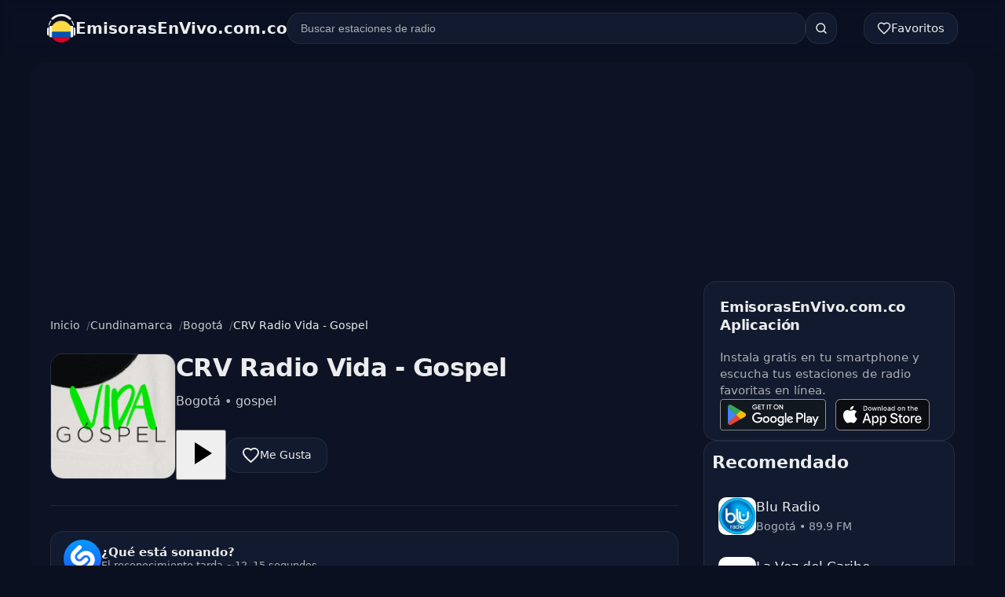

--- FILE ---
content_type: text/html; charset=utf-8
request_url: https://emisorasenvivo.com.co/2484-crv-radio-vida-gospel.html
body_size: 12826
content:
<!DOCTYPE html>
<html lang="es">
<head>
  <meta charset="UTF-8">
  <meta name="viewport" content="width=device-width, initial-scale=1.0">
    <meta name="description" content="Escucha CRV Radio Vida - Gospel Bogotá en vivo online. Emisora de radio de Colombia con transmisión continua las 24 horas y excelente calidad de audio.">
  <title>CRV Radio Vida - Gospel — escucha en vivo online</title>
  
        <link rel="icon" type="image/x-icon" href="https://emisorasenvivo.com.co/images/favicon-co.png">
    
  <link rel="canonical" href="https://emisorasenvivo.com.co/2484-crv-radio-vida-gospel.html">
  
    
  <meta property="og:type" content="website">
  <meta property="og:site_name" content="EmisorasEnVivo.com.co">
  <meta property="og:url" content="https://emisorasenvivo.com.co/2484-crv-radio-vida-gospel.html">
  <meta property="og:title" content="CRV Radio Vida - Gospel — escucha en vivo online">
  <meta property="og:description" content="Escucha CRV Radio Vida - Gospel Bogotá en vivo online. Emisora de radio de Colombia con transmisión continua las 24 horas y excelente calidad de audio.">
    <meta property="og:image" content="https://radoxo.com/images/colombia/crv-radio-vida-gospel.png">
    
  <meta name="twitter:card" content="summary">
  <meta name="twitter:title" content="CRV Radio Vida - Gospel — escucha en vivo online">
  <meta name="twitter:description" content="Escucha CRV Radio Vida - Gospel Bogotá en vivo online. Emisora de radio de Colombia con transmisión continua las 24 horas y excelente calidad de audio.">
    <meta name="twitter:image" content="https://radoxo.com/images/colombia/crv-radio-vida-gospel.png">
    
  
  <link rel="preconnect" href="https://cdn.jsdelivr.net" crossorigin>
  <link rel="preconnect" href="https://radoxo.com" crossorigin>
  
  <link rel="stylesheet" href="https://emisorasenvivo.com.co/css/styles.min.css">
  </head>
<body>
  <header class="header">
    <div class="container header__inner">
      <a class="logo" href="/" title="EmisorasEnVivo.com.co">
                          <img src="https://emisorasenvivo.com.co/images/logo/logo-co.png" alt="EmisorasEnVivo.com.co" class="logo__image" width="36" height="36" fetchpriority="high" onerror="this.style.display='none';">
                <span class="logo__text">EmisorasEnVivo.com.co</span>
      </a>

      <button class="btn btn--surface btn--square header-search-toggle" type="button" aria-label="Buscar" aria-expanded="false">
        <svg aria-hidden="true" xmlns="http://www.w3.org/2000/svg" width="18" height="18" viewBox="0 0 24 24">
          <circle cx="11" cy="11" r="7" fill="none" stroke="currentColor" stroke-width="2"/>
          <path d="M20 20L16.5 16.5" stroke="currentColor" stroke-width="2" stroke-linecap="round"/>
        </svg>
      </button>

      <form class="header-search" action="https://emisorasenvivo.com.co/search" method="get" role="search">
        <label class="sr-only" for="q">Buscar</label>
        <input id="q" name="q" type="search" placeholder="Buscar estaciones de radio" autocomplete="off" enterkeyhint="search" value="">
        <button type="submit" class="btn btn--surface btn--square" aria-label="Buscar">
          <svg aria-hidden="true" xmlns="http://www.w3.org/2000/svg" width="18" height="18" viewBox="0 0 24 24">
            <circle cx="11" cy="11" r="7" fill="none" stroke="currentColor" stroke-width="2"/>
            <path d="M20 20L16.5 16.5" stroke="currentColor" stroke-width="2" stroke-linecap="round"/>
          </svg>
        </button>
      </form>

              <a href="https://emisorasenvivo.com.co/favorites" class="btn btn--surface btn--pill header-favorites" aria-label="Favoritos">
        <svg aria-hidden="true" xmlns="http://www.w3.org/2000/svg" width="18" height="18" viewBox="0 0 24 24" fill="none" stroke="currentColor" stroke-width="2" stroke-linecap="round" stroke-linejoin="round">
          <path d="M12,21 L10.55,19.705 C5.4,15.124 2,12.103 2,8.395 C2,5.374 4.42,3 7.5,3 C9.24,3 10.91,3.795 12,5.05 C13.09,3.795 14.76,3 16.5,3 C19.58,3 22,5.374 22,8.395 C22,12.103 18.6,15.124 13.45,19.715 L12,21 Z"/>
        </svg>
        <span class="header-favorites__text">Favoritos</span>
      </a>
    </div>
  </header>

  <div id="app-content">
    <main class="container layout">
      <section class="content">
                          <div class="content__ads" role="complementary" aria-label="Advertisement"><ins class="adsbygoogle"
     style="display:block"
     data-ad-client="ca-pub-7162162110778663"
     data-ad-slot="9880351920"
     data-ad-format="auto"
     data-full-width-responsive="false"></ins>
<script>
     (adsbygoogle = window.adsbygoogle || []).push({});
</script></div>
                
<nav class="breadcrumbs" aria-label="Breadcrumb navigation">
  <ol class="breadcrumbs__list">
          <li class="breadcrumbs__item" >
                  <a href="https://emisorasenvivo.com.co" class="breadcrumbs__link">Inicio</a>
              </li>
          <li class="breadcrumbs__item" >
                  <a href="https://emisorasenvivo.com.co/cundinamarca" class="breadcrumbs__link">Cundinamarca</a>
              </li>
          <li class="breadcrumbs__item" >
                  <a href="https://emisorasenvivo.com.co/cundinamarca/bogota" class="breadcrumbs__link">Bogotá</a>
              </li>
          <li class="breadcrumbs__item"  aria-current="page" >
                  <span class="breadcrumbs__current">CRV Radio Vida - Gospel</span>
              </li>
      </ol>
</nav>
<script type="application/ld+json">
{
    "@context": "https://schema.org",
    "@type": "BreadcrumbList",
    "itemListElement": [
        {
            "@type": "ListItem",
            "position": 1,
            "name": "Inicio",
            "item": "https://emisorasenvivo.com.co"
        },
        {
            "@type": "ListItem",
            "position": 2,
            "name": "Cundinamarca",
            "item": "https://emisorasenvivo.com.co/cundinamarca"
        },
        {
            "@type": "ListItem",
            "position": 3,
            "name": "Bogotá",
            "item": "https://emisorasenvivo.com.co/cundinamarca/bogota"
        },
        {
            "@type": "ListItem",
            "position": 4,
            "name": "CRV Radio Vida - Gospel",
            "item": "https://emisorasenvivo.com.co/2484-crv-radio-vida-gospel.html"
        }
    ]
}
</script>



<article class="station-page">
  <div class="station-page__header">
    <img class="station-page__logo" src="https://radoxo.com/images/colombia/crv-radio-vida-gospel.png" width="120" height="120" alt="CRV Radio Vida - Gospel" loading="eager">
    <div class="station-page__info">
      <h1 class="station-page__title">CRV Radio Vida - Gospel</h1>
      <div class="station-page__meta">
                                            <a href="https://emisorasenvivo.com.co/cundinamarca/bogota" class="station-page__meta-link">Bogotá</a>
                                                         •                                                 <a href="https://emisorasenvivo.com.co/genre/gospel" class="station-page__meta-link">gospel</a>                                    </div>
      <div class="station-page__actions">
        <button class="station-page__play" type="button" aria-label="Reproducir CRV Radio Vida - Gospel" 
                data-station-id="24817" 
                data-stream-url="https://playerservices.streamtheworld.com/api/livestream-redirect/VIDA_GOSPEL_S01AAC.aac" 
                data-title="CRV Radio Vida - Gospel" 
                data-logo="https://radoxo.com/images/colombia/crv-radio-vida-gospel.png" 
                data-meta="Bogotá">
          <svg width="24" height="24" viewBox="0 0 24 24" fill="currentColor">
            <path d="M8 5v14l11-7z"/>
          </svg>
        </button>
        <button class="station-page__favorite" type="button" aria-label="Agregar a favoritos" aria-pressed="false" data-station-href="https://emisorasenvivo.com.co/2484-crv-radio-vida-gospel.html">
          <svg class="station-page__favorite-icon" width="18" height="18" viewBox="0 0 24 24" fill="none" stroke="currentColor" stroke-width="2" stroke-linecap="round" stroke-linejoin="round">
            <path d="M12,21 L10.55,19.705 C5.4,15.124 2,12.103 2,8.395 C2,5.374 4.42,3 7.5,3 C9.24,3 10.91,3.795 12,5.05 C13.09,3.795 14.76,3 16.5,3 C19.58,3 22,5.374 22,8.395 C22,12.103 18.6,15.124 13.45,19.715 L12,21 Z"/>
          </svg>
          <span class="station-page__favorite-text">Me Gusta</span>
        </button>
      </div>
    </div>
  </div>

  <section class="station-recognition card" id="station-recognition" data-station-id="24817">
    <div class="station-recognition__trigger">
      <button type="button" class="station-recognition__btn" id="station-recognition-btn" aria-label="Reconocer canción">
        <span class="station-recognition__icon-wrap">
          <img src="https://emisorasenvivo.com.co/images/shazam.svg" alt="" width="48" height="48" class="station-recognition__icon">
        </span>
      </button>
      <div class="station-recognition__panel">
        <div class="station-recognition__text" id="station-recognition-text">
          <span class="station-recognition__title">¿Qué está sonando?</span>
          <span class="station-recognition__subtitle">El reconocimiento tarda ~12–15 segundos</span>
        </div>
      </div>
    </div>
    <div class="station-recognition__result" id="station-recognition-result" aria-live="polite" hidden></div>
  </section>

    <section class="station-playlist" id="station-playlist-section" data-station-id="24817">
    <div class="station-playlist__header">
      <h2 class="station-playlist__title">Lista de Reproducción</h2>
    </div>
    <div class="card station-playlist__list" id="station-playlist-list">
              <div class="station-playlist__item">
          <img class="station-playlist__cover" src="/images/placeholder.svg" alt="Side B  planetboom" width="48" height="48" loading="lazy" decoding="async">
          <div class="station-playlist__info">
            <div class="station-playlist__title-song">Side B  planetboom</div>
            <div class="station-playlist__artist">Résumé Check  You, Me, The Church, Thats Us</div>
          </div>
          <div class="station-playlist__time" data-timestamp="1770065644">20:54</div>
        </div>
              <div class="station-playlist__item">
          <img class="station-playlist__cover" src="/images/placeholder.svg" alt="Hillsong Young &amp; Free" width="48" height="48" loading="lazy" decoding="async">
          <div class="station-playlist__info">
            <div class="station-playlist__title-song">Hillsong Young &amp; Free</div>
            <div class="station-playlist__artist">Best Friends (Acoustic)</div>
          </div>
          <div class="station-playlist__time" data-timestamp="1770065404">20:50</div>
        </div>
              <div class="station-playlist__item">
          <img class="station-playlist__cover" src="https://is4-ssl.mzstatic.com/image/thumb/Music114/v4/5e/89/fd/5e89fdce-177d-3a1d-548e-ec6031032a4a/05099972375655.rgb.jpg/30x30bb.jpg" alt="What An Awesome God" width="48" height="48" loading="lazy" decoding="async">
          <div class="station-playlist__info">
            <div class="station-playlist__title-song">What An Awesome God</div>
            <div class="station-playlist__artist">Soulfire Revolution</div>
          </div>
          <div class="station-playlist__time" data-timestamp="1770065163">20:46</div>
        </div>
              <div class="station-playlist__item">
          <img class="station-playlist__cover" src="/images/placeholder.svg" alt="joy. (Live Arena Performance)" width="48" height="48" loading="lazy" decoding="async">
          <div class="station-playlist__info">
            <div class="station-playlist__title-song">joy. (Live Arena Performance)</div>
            <div class="station-playlist__artist">for KING &amp; COUNTRY</div>
          </div>
          <div class="station-playlist__time" data-timestamp="1770064865">20:41</div>
        </div>
              <div class="station-playlist__item">
          <img class="station-playlist__cover" src="https://is2-ssl.mzstatic.com/image/thumb/Music124/v4/86/1e/5a/861e5a7d-d4c7-60e7-f53d-ce8e78b9ad5d/0000768728659.jpg/30x30bb.jpg" alt="We All Need Jesus" width="48" height="48" loading="lazy" decoding="async">
          <div class="station-playlist__info">
            <div class="station-playlist__title-song">We All Need Jesus</div>
            <div class="station-playlist__artist">Lincoln Brewster</div>
          </div>
          <div class="station-playlist__time" data-timestamp="1770064444">20:34</div>
        </div>
              <div class="station-playlist__item">
          <img class="station-playlist__cover" src="/images/placeholder.svg" alt="Overflow (Willyecho Remix)" width="48" height="48" loading="lazy" decoding="async">
          <div class="station-playlist__info">
            <div class="station-playlist__title-song">Overflow (Willyecho Remix)</div>
            <div class="station-playlist__artist">tobyMac;Bart Millard</div>
          </div>
          <div class="station-playlist__time" data-timestamp="1770064265">20:31</div>
        </div>
              <div class="station-playlist__item">
          <img class="station-playlist__cover" src="https://is2-ssl.mzstatic.com/image/thumb/Music115/v4/6f/83/e9/6f83e91a-a9a3-ee45-da12-fd935c13cdbf/05099963576252.jpg/30x30bb.jpg" alt="Speak Life" width="48" height="48" loading="lazy" decoding="async">
          <div class="station-playlist__info">
            <div class="station-playlist__title-song">Speak Life</div>
            <div class="station-playlist__artist">TobyMac</div>
          </div>
          <div class="station-playlist__time" data-timestamp="1770063963">20:26</div>
        </div>
              <div class="station-playlist__item">
          <img class="station-playlist__cover" src="/images/placeholder.svg" alt="Be Alright" width="48" height="48" loading="lazy" decoding="async">
          <div class="station-playlist__info">
            <div class="station-playlist__title-song">Be Alright</div>
            <div class="station-playlist__artist">Evan Craft; Danny Gokey; Redimi2</div>
          </div>
          <div class="station-playlist__time" data-timestamp="1770063664">20:21</div>
        </div>
              <div class="station-playlist__item">
          <img class="station-playlist__cover" src="/images/placeholder.svg" alt="Escrita pelo Dedo de Deus" width="48" height="48" loading="lazy" decoding="async">
          <div class="station-playlist__info">
            <div class="station-playlist__title-song">Escrita pelo Dedo de Deus</div>
            <div class="station-playlist__artist">Thalles Roberto</div>
          </div>
          <div class="station-playlist__time" data-timestamp="1770063064">20:11</div>
        </div>
              <div class="station-playlist__item">
          <img class="station-playlist__cover" src="https://is5-ssl.mzstatic.com/image/thumb/Music124/v4/ed/70/96/ed70968c-dfef-9c34-dacd-2c60c9a3d88c/Only_King_Forever_Final_Cover.jpg/30x30bb.jpg" alt="Only King Forever" width="48" height="48" loading="lazy" decoding="async">
          <div class="station-playlist__info">
            <div class="station-playlist__title-song">Only King Forever</div>
            <div class="station-playlist__artist">7eventh Time Down</div>
          </div>
          <div class="station-playlist__time" data-timestamp="1770062824">20:07</div>
        </div>
          </div>
    <div class="station-playlist__footer">
      <a href="https://emisorasenvivo.com.co/playlist/2484-crv-radio-vida-gospel.html" class="station-playlist__link station-playlist__link--page" rel="noopener">
        <span class="station-playlist__link-text">Ver Lista</span>
        <svg class="station-playlist__link-icon" aria-hidden="true" xmlns="http://www.w3.org/2000/svg" width="16" height="16" viewBox="0 0 24 24" fill="none" stroke="currentColor" stroke-width="2" stroke-linecap="round" stroke-linejoin="round">
          <path d="M9 6l6 6-6 6"/>
        </svg>
      </a>
    </div>
  </section>
  
      <section class="station-playlist">
    <div class="station-playlist__header">
      <h2 class="station-playlist__title">Canciones Populares</h2>
    </div>
    <div class="card station-playlist__list">
                      <div class="station-playlist__item ">
          <span class="station-playlist__number">1</span>
          <img class="station-playlist__cover" src="/images/placeholder.svg" alt="Right on Time (Feat. TobyMac)" width="48" height="48" loading="lazy" decoding="async">
          <div class="station-playlist__info">
            <div class="station-playlist__title-song">Right on Time (Feat. TobyMac)</div>
            <div class="station-playlist__artist">Aaron Cole</div>
          </div>
          <div class="station-playlist__actions">
            <a class="station-playlist__youtube" href="https://www.youtube.com/results?search_query=Aaron+Cole+Right+on+Time+%28Feat.+TobyMac%29" target="_blank" rel="noopener" aria-label="YouTube" data-no-spa>
              <svg width="16" height="16" viewBox="0 0 24 24" fill="currentColor" aria-hidden="true">
                <path d="M23.498 6.186a3.016 3.016 0 0 0-2.122-2.136C19.505 3.545 12 3.545 12 3.545s-7.505 0-9.377.505A3.017 3.017 0 0 0 .502 6.186C0 8.07 0 12 0 12s0 3.93.502 5.814a3.016 3.016 0 0 0 2.122 2.136c1.871.505 9.376.505 9.376.505s7.505 0 9.377-.505a3.015 3.015 0 0 0 2.122-2.136C24 15.93 24 12 24 12s0-3.93-.502-5.814zM9.545 15.568V8.432L15.818 12l-6.273 3.568z"/>
              </svg>
            </a>
          </div>
        </div>
                      <div class="station-playlist__item ">
          <span class="station-playlist__number">2</span>
          <img class="station-playlist__cover" src="/images/placeholder.svg" alt="Right Here" width="48" height="48" loading="lazy" decoding="async">
          <div class="station-playlist__info">
            <div class="station-playlist__title-song">Right Here</div>
            <div class="station-playlist__artist">Jeremy Camp</div>
          </div>
          <div class="station-playlist__actions">
            <a class="station-playlist__youtube" href="https://www.youtube.com/results?search_query=Jeremy+Camp+Right+Here" target="_blank" rel="noopener" aria-label="YouTube" data-no-spa>
              <svg width="16" height="16" viewBox="0 0 24 24" fill="currentColor" aria-hidden="true">
                <path d="M23.498 6.186a3.016 3.016 0 0 0-2.122-2.136C19.505 3.545 12 3.545 12 3.545s-7.505 0-9.377.505A3.017 3.017 0 0 0 .502 6.186C0 8.07 0 12 0 12s0 3.93.502 5.814a3.016 3.016 0 0 0 2.122 2.136c1.871.505 9.376.505 9.376.505s7.505 0 9.377-.505a3.015 3.015 0 0 0 2.122-2.136C24 15.93 24 12 24 12s0-3.93-.502-5.814zM9.545 15.568V8.432L15.818 12l-6.273 3.568z"/>
              </svg>
            </a>
          </div>
        </div>
                      <div class="station-playlist__item ">
          <span class="station-playlist__number">3</span>
          <img class="station-playlist__cover" src="/images/placeholder.svg" alt="We Could Change the World" width="48" height="48" loading="lazy" decoding="async">
          <div class="station-playlist__info">
            <div class="station-playlist__title-song">We Could Change the World</div>
            <div class="station-playlist__artist">Matt Redman</div>
          </div>
          <div class="station-playlist__actions">
            <a class="station-playlist__youtube" href="https://www.youtube.com/results?search_query=Matt+Redman+We+Could+Change+the+World" target="_blank" rel="noopener" aria-label="YouTube" data-no-spa>
              <svg width="16" height="16" viewBox="0 0 24 24" fill="currentColor" aria-hidden="true">
                <path d="M23.498 6.186a3.016 3.016 0 0 0-2.122-2.136C19.505 3.545 12 3.545 12 3.545s-7.505 0-9.377.505A3.017 3.017 0 0 0 .502 6.186C0 8.07 0 12 0 12s0 3.93.502 5.814a3.016 3.016 0 0 0 2.122 2.136c1.871.505 9.376.505 9.376.505s7.505 0 9.377-.505a3.015 3.015 0 0 0 2.122-2.136C24 15.93 24 12 24 12s0-3.93-.502-5.814zM9.545 15.568V8.432L15.818 12l-6.273 3.568z"/>
              </svg>
            </a>
          </div>
        </div>
                      <div class="station-playlist__item ">
          <span class="station-playlist__number">4</span>
          <img class="station-playlist__cover" src="https://is2-ssl.mzstatic.com/image/thumb/Music128/v4/fb/8e/d3/fb8ed3b4-ba9e-ab9e-fbe5-247fef523d00/00888072079120.rgb.jpg/150x150bb.jpg" alt="Joy Invincible" width="48" height="48" loading="lazy" decoding="async">
          <div class="station-playlist__info">
            <div class="station-playlist__title-song">Joy Invincible</div>
            <div class="station-playlist__artist">Switchfoot</div>
          </div>
          <div class="station-playlist__actions">
            <a class="station-playlist__youtube" href="https://www.youtube.com/results?search_query=Switchfoot+Joy+Invincible" target="_blank" rel="noopener" aria-label="YouTube" data-no-spa>
              <svg width="16" height="16" viewBox="0 0 24 24" fill="currentColor" aria-hidden="true">
                <path d="M23.498 6.186a3.016 3.016 0 0 0-2.122-2.136C19.505 3.545 12 3.545 12 3.545s-7.505 0-9.377.505A3.017 3.017 0 0 0 .502 6.186C0 8.07 0 12 0 12s0 3.93.502 5.814a3.016 3.016 0 0 0 2.122 2.136c1.871.505 9.376.505 9.376.505s7.505 0 9.377-.505a3.015 3.015 0 0 0 2.122-2.136C24 15.93 24 12 24 12s0-3.93-.502-5.814zM9.545 15.568V8.432L15.818 12l-6.273 3.568z"/>
              </svg>
            </a>
          </div>
        </div>
                      <div class="station-playlist__item ">
          <span class="station-playlist__number">5</span>
          <img class="station-playlist__cover" src="https://is2-ssl.mzstatic.com/image/thumb/Music124/v4/68/31/e3/6831e37c-41d2-aa74-8548-aded4714b028/886447690635.jpg/150x150bb.jpg" alt="Believer" width="48" height="48" loading="lazy" decoding="async">
          <div class="station-playlist__info">
            <div class="station-playlist__title-song">Believer</div>
            <div class="station-playlist__artist">Rhett Walker</div>
          </div>
          <div class="station-playlist__actions">
            <a class="station-playlist__youtube" href="https://www.youtube.com/results?search_query=Rhett+Walker+Believer" target="_blank" rel="noopener" aria-label="YouTube" data-no-spa>
              <svg width="16" height="16" viewBox="0 0 24 24" fill="currentColor" aria-hidden="true">
                <path d="M23.498 6.186a3.016 3.016 0 0 0-2.122-2.136C19.505 3.545 12 3.545 12 3.545s-7.505 0-9.377.505A3.017 3.017 0 0 0 .502 6.186C0 8.07 0 12 0 12s0 3.93.502 5.814a3.016 3.016 0 0 0 2.122 2.136c1.871.505 9.376.505 9.376.505s7.505 0 9.377-.505a3.015 3.015 0 0 0 2.122-2.136C24 15.93 24 12 24 12s0-3.93-.502-5.814zM9.545 15.568V8.432L15.818 12l-6.273 3.568z"/>
              </svg>
            </a>
          </div>
        </div>
                      <div class="station-playlist__item ">
          <span class="station-playlist__number">6</span>
          <img class="station-playlist__cover" src="https://is2-ssl.mzstatic.com/image/thumb/Music118/v4/b1/f8/80/b1f88051-0537-6f61-998a-6dd16014b5bd/080688996666.png/150x150bb.jpg" alt="Remind Me" width="48" height="48" loading="lazy" decoding="async">
          <div class="station-playlist__info">
            <div class="station-playlist__title-song">Remind Me</div>
            <div class="station-playlist__artist">Blanca</div>
          </div>
          <div class="station-playlist__actions">
            <a class="station-playlist__youtube" href="https://www.youtube.com/results?search_query=Blanca+Remind+Me" target="_blank" rel="noopener" aria-label="YouTube" data-no-spa>
              <svg width="16" height="16" viewBox="0 0 24 24" fill="currentColor" aria-hidden="true">
                <path d="M23.498 6.186a3.016 3.016 0 0 0-2.122-2.136C19.505 3.545 12 3.545 12 3.545s-7.505 0-9.377.505A3.017 3.017 0 0 0 .502 6.186C0 8.07 0 12 0 12s0 3.93.502 5.814a3.016 3.016 0 0 0 2.122 2.136c1.871.505 9.376.505 9.376.505s7.505 0 9.377-.505a3.015 3.015 0 0 0 2.122-2.136C24 15.93 24 12 24 12s0-3.93-.502-5.814zM9.545 15.568V8.432L15.818 12l-6.273 3.568z"/>
              </svg>
            </a>
          </div>
        </div>
                      <div class="station-playlist__item ">
          <span class="station-playlist__number">7</span>
          <img class="station-playlist__cover" src="https://is4-ssl.mzstatic.com/image/thumb/Music62/v4/b2/21/42/b221421a-cdc2-3047-0d76-4266c166751e/080688963361.png/150x150bb.jpg" alt="Giants Fall" width="48" height="48" loading="lazy" decoding="async">
          <div class="station-playlist__info">
            <div class="station-playlist__title-song">Giants Fall</div>
            <div class="station-playlist__artist">Francesca Battistelli</div>
          </div>
          <div class="station-playlist__actions">
            <a class="station-playlist__youtube" href="https://www.youtube.com/results?search_query=Francesca+Battistelli+Giants+Fall" target="_blank" rel="noopener" aria-label="YouTube" data-no-spa>
              <svg width="16" height="16" viewBox="0 0 24 24" fill="currentColor" aria-hidden="true">
                <path d="M23.498 6.186a3.016 3.016 0 0 0-2.122-2.136C19.505 3.545 12 3.545 12 3.545s-7.505 0-9.377.505A3.017 3.017 0 0 0 .502 6.186C0 8.07 0 12 0 12s0 3.93.502 5.814a3.016 3.016 0 0 0 2.122 2.136c1.871.505 9.376.505 9.376.505s7.505 0 9.377-.505a3.015 3.015 0 0 0 2.122-2.136C24 15.93 24 12 24 12s0-3.93-.502-5.814zM9.545 15.568V8.432L15.818 12l-6.273 3.568z"/>
              </svg>
            </a>
          </div>
        </div>
                      <div class="station-playlist__item ">
          <span class="station-playlist__number">8</span>
          <img class="station-playlist__cover" src="https://is3-ssl.mzstatic.com/image/thumb/Music/29/e9/22/mzi.uhmldvgd.jpg/150x150bb.jpg" alt="I Believe" width="48" height="48" loading="lazy" decoding="async">
          <div class="station-playlist__info">
            <div class="station-playlist__title-song">I Believe</div>
            <div class="station-playlist__artist">Third Day</div>
          </div>
          <div class="station-playlist__actions">
            <a class="station-playlist__youtube" href="https://www.youtube.com/results?search_query=Third+Day+I+Believe" target="_blank" rel="noopener" aria-label="YouTube" data-no-spa>
              <svg width="16" height="16" viewBox="0 0 24 24" fill="currentColor" aria-hidden="true">
                <path d="M23.498 6.186a3.016 3.016 0 0 0-2.122-2.136C19.505 3.545 12 3.545 12 3.545s-7.505 0-9.377.505A3.017 3.017 0 0 0 .502 6.186C0 8.07 0 12 0 12s0 3.93.502 5.814a3.016 3.016 0 0 0 2.122 2.136c1.871.505 9.376.505 9.376.505s7.505 0 9.377-.505a3.015 3.015 0 0 0 2.122-2.136C24 15.93 24 12 24 12s0-3.93-.502-5.814zM9.545 15.568V8.432L15.818 12l-6.273 3.568z"/>
              </svg>
            </a>
          </div>
        </div>
                      <div class="station-playlist__item ">
          <span class="station-playlist__number">9</span>
          <img class="station-playlist__cover" src="https://is5-ssl.mzstatic.com/image/thumb/Music125/v4/78/aa/14/78aa143b-b563-51ea-d3b1-7af670d8ac6f/0000768622353.jpg/150x150bb.jpg" alt="Live to Praise You" width="48" height="48" loading="lazy" decoding="async">
          <div class="station-playlist__info">
            <div class="station-playlist__title-song">Live to Praise You</div>
            <div class="station-playlist__artist">Lincoln Brewster</div>
          </div>
          <div class="station-playlist__actions">
            <a class="station-playlist__youtube" href="https://www.youtube.com/results?search_query=Lincoln+Brewster+Live+to+Praise+You" target="_blank" rel="noopener" aria-label="YouTube" data-no-spa>
              <svg width="16" height="16" viewBox="0 0 24 24" fill="currentColor" aria-hidden="true">
                <path d="M23.498 6.186a3.016 3.016 0 0 0-2.122-2.136C19.505 3.545 12 3.545 12 3.545s-7.505 0-9.377.505A3.017 3.017 0 0 0 .502 6.186C0 8.07 0 12 0 12s0 3.93.502 5.814a3.016 3.016 0 0 0 2.122 2.136c1.871.505 9.376.505 9.376.505s7.505 0 9.377-.505a3.015 3.015 0 0 0 2.122-2.136C24 15.93 24 12 24 12s0-3.93-.502-5.814zM9.545 15.568V8.432L15.818 12l-6.273 3.568z"/>
              </svg>
            </a>
          </div>
        </div>
                      <div class="station-playlist__item ">
          <span class="station-playlist__number">10</span>
          <img class="station-playlist__cover" src="/images/placeholder.svg" alt="Conocerte Es Mi Gloria" width="48" height="48" loading="lazy" decoding="async">
          <div class="station-playlist__info">
            <div class="station-playlist__title-song">Conocerte Es Mi Gloria</div>
            <div class="station-playlist__artist">Awaken Adoration</div>
          </div>
          <div class="station-playlist__actions">
            <a class="station-playlist__youtube" href="https://www.youtube.com/results?search_query=Awaken+Adoration+Conocerte+Es+Mi+Gloria" target="_blank" rel="noopener" aria-label="YouTube" data-no-spa>
              <svg width="16" height="16" viewBox="0 0 24 24" fill="currentColor" aria-hidden="true">
                <path d="M23.498 6.186a3.016 3.016 0 0 0-2.122-2.136C19.505 3.545 12 3.545 12 3.545s-7.505 0-9.377.505A3.017 3.017 0 0 0 .502 6.186C0 8.07 0 12 0 12s0 3.93.502 5.814a3.016 3.016 0 0 0 2.122 2.136c1.871.505 9.376.505 9.376.505s7.505 0 9.377-.505a3.015 3.015 0 0 0 2.122-2.136C24 15.93 24 12 24 12s0-3.93-.502-5.814zM9.545 15.568V8.432L15.818 12l-6.273 3.568z"/>
              </svg>
            </a>
          </div>
        </div>
                      <div class="station-playlist__item  station-playlist__item--hidden ">
          <span class="station-playlist__number">11</span>
          <img class="station-playlist__cover" src="/images/placeholder.svg" alt="I Have Decided" width="48" height="48" loading="lazy" decoding="async">
          <div class="station-playlist__info">
            <div class="station-playlist__title-song">I Have Decided</div>
            <div class="station-playlist__artist">7eventh Time Down</div>
          </div>
          <div class="station-playlist__actions">
            <a class="station-playlist__youtube" href="https://www.youtube.com/results?search_query=7eventh+Time+Down+I+Have+Decided" target="_blank" rel="noopener" aria-label="YouTube" data-no-spa>
              <svg width="16" height="16" viewBox="0 0 24 24" fill="currentColor" aria-hidden="true">
                <path d="M23.498 6.186a3.016 3.016 0 0 0-2.122-2.136C19.505 3.545 12 3.545 12 3.545s-7.505 0-9.377.505A3.017 3.017 0 0 0 .502 6.186C0 8.07 0 12 0 12s0 3.93.502 5.814a3.016 3.016 0 0 0 2.122 2.136c1.871.505 9.376.505 9.376.505s7.505 0 9.377-.505a3.015 3.015 0 0 0 2.122-2.136C24 15.93 24 12 24 12s0-3.93-.502-5.814zM9.545 15.568V8.432L15.818 12l-6.273 3.568z"/>
              </svg>
            </a>
          </div>
        </div>
                      <div class="station-playlist__item  station-playlist__item--hidden ">
          <span class="station-playlist__number">12</span>
          <img class="station-playlist__cover" src="/images/placeholder.svg" alt="Make It Count" width="48" height="48" loading="lazy" decoding="async">
          <div class="station-playlist__info">
            <div class="station-playlist__title-song">Make It Count</div>
            <div class="station-playlist__artist">7eventh Time Down</div>
          </div>
          <div class="station-playlist__actions">
            <a class="station-playlist__youtube" href="https://www.youtube.com/results?search_query=7eventh+Time+Down+Make+It+Count" target="_blank" rel="noopener" aria-label="YouTube" data-no-spa>
              <svg width="16" height="16" viewBox="0 0 24 24" fill="currentColor" aria-hidden="true">
                <path d="M23.498 6.186a3.016 3.016 0 0 0-2.122-2.136C19.505 3.545 12 3.545 12 3.545s-7.505 0-9.377.505A3.017 3.017 0 0 0 .502 6.186C0 8.07 0 12 0 12s0 3.93.502 5.814a3.016 3.016 0 0 0 2.122 2.136c1.871.505 9.376.505 9.376.505s7.505 0 9.377-.505a3.015 3.015 0 0 0 2.122-2.136C24 15.93 24 12 24 12s0-3.93-.502-5.814zM9.545 15.568V8.432L15.818 12l-6.273 3.568z"/>
              </svg>
            </a>
          </div>
        </div>
                      <div class="station-playlist__item  station-playlist__item--hidden ">
          <span class="station-playlist__number">13</span>
          <img class="station-playlist__cover" src="/images/placeholder.svg" alt="What If We Were Real" width="48" height="48" loading="lazy" decoding="async">
          <div class="station-playlist__info">
            <div class="station-playlist__title-song">What If We Were Real</div>
            <div class="station-playlist__artist">Mandisa</div>
          </div>
          <div class="station-playlist__actions">
            <a class="station-playlist__youtube" href="https://www.youtube.com/results?search_query=Mandisa+What+If+We+Were+Real" target="_blank" rel="noopener" aria-label="YouTube" data-no-spa>
              <svg width="16" height="16" viewBox="0 0 24 24" fill="currentColor" aria-hidden="true">
                <path d="M23.498 6.186a3.016 3.016 0 0 0-2.122-2.136C19.505 3.545 12 3.545 12 3.545s-7.505 0-9.377.505A3.017 3.017 0 0 0 .502 6.186C0 8.07 0 12 0 12s0 3.93.502 5.814a3.016 3.016 0 0 0 2.122 2.136c1.871.505 9.376.505 9.376.505s7.505 0 9.377-.505a3.015 3.015 0 0 0 2.122-2.136C24 15.93 24 12 24 12s0-3.93-.502-5.814zM9.545 15.568V8.432L15.818 12l-6.273 3.568z"/>
              </svg>
            </a>
          </div>
        </div>
                      <div class="station-playlist__item  station-playlist__item--hidden ">
          <span class="station-playlist__number">14</span>
          <img class="station-playlist__cover" src="https://is5-ssl.mzstatic.com/image/thumb/Music124/v4/31/63/e3/3163e368-664a-80ba-5d4c-8929ebc354e8/mzi.rcpobsou.jpg/150x150bb.jpg" alt="Forever Reign" width="48" height="48" loading="lazy" decoding="async">
          <div class="station-playlist__info">
            <div class="station-playlist__title-song">Forever Reign</div>
            <div class="station-playlist__artist">One Sonic Society</div>
          </div>
          <div class="station-playlist__actions">
            <a class="station-playlist__youtube" href="https://www.youtube.com/results?search_query=One+Sonic+Society+Forever+Reign" target="_blank" rel="noopener" aria-label="YouTube" data-no-spa>
              <svg width="16" height="16" viewBox="0 0 24 24" fill="currentColor" aria-hidden="true">
                <path d="M23.498 6.186a3.016 3.016 0 0 0-2.122-2.136C19.505 3.545 12 3.545 12 3.545s-7.505 0-9.377.505A3.017 3.017 0 0 0 .502 6.186C0 8.07 0 12 0 12s0 3.93.502 5.814a3.016 3.016 0 0 0 2.122 2.136c1.871.505 9.376.505 9.376.505s7.505 0 9.377-.505a3.015 3.015 0 0 0 2.122-2.136C24 15.93 24 12 24 12s0-3.93-.502-5.814zM9.545 15.568V8.432L15.818 12l-6.273 3.568z"/>
              </svg>
            </a>
          </div>
        </div>
                      <div class="station-playlist__item  station-playlist__item--hidden ">
          <span class="station-playlist__number">15</span>
          <img class="station-playlist__cover" src="https://is4-ssl.mzstatic.com/image/thumb/Music/v4/69/f7/b3/69f7b3cb-4a3f-5c05-279c-57204e804b13/cover.jpg/150x150bb.jpg" alt="Love Will Find a Way" width="48" height="48" loading="lazy" decoding="async">
          <div class="station-playlist__info">
            <div class="station-playlist__title-song">Love Will Find a Way</div>
            <div class="station-playlist__artist">Delirious?</div>
          </div>
          <div class="station-playlist__actions">
            <a class="station-playlist__youtube" href="https://www.youtube.com/results?search_query=Delirious%3F+Love+Will+Find+a+Way" target="_blank" rel="noopener" aria-label="YouTube" data-no-spa>
              <svg width="16" height="16" viewBox="0 0 24 24" fill="currentColor" aria-hidden="true">
                <path d="M23.498 6.186a3.016 3.016 0 0 0-2.122-2.136C19.505 3.545 12 3.545 12 3.545s-7.505 0-9.377.505A3.017 3.017 0 0 0 .502 6.186C0 8.07 0 12 0 12s0 3.93.502 5.814a3.016 3.016 0 0 0 2.122 2.136c1.871.505 9.376.505 9.376.505s7.505 0 9.377-.505a3.015 3.015 0 0 0 2.122-2.136C24 15.93 24 12 24 12s0-3.93-.502-5.814zM9.545 15.568V8.432L15.818 12l-6.273 3.568z"/>
              </svg>
            </a>
          </div>
        </div>
                      <div class="station-playlist__item  station-playlist__item--hidden ">
          <span class="station-playlist__number">16</span>
          <img class="station-playlist__cover" src="https://is4-ssl.mzstatic.com/image/thumb/Music113/v4/da/72/c6/da72c6f0-198f-f6d5-3263-a4b6834f5022/886447269152.jpg/150x150bb.jpg" alt="Well Done" width="48" height="48" loading="lazy" decoding="async">
          <div class="station-playlist__info">
            <div class="station-playlist__title-song">Well Done</div>
            <div class="station-playlist__artist">The Afters</div>
          </div>
          <div class="station-playlist__actions">
            <a class="station-playlist__youtube" href="https://www.youtube.com/results?search_query=The+Afters+Well+Done" target="_blank" rel="noopener" aria-label="YouTube" data-no-spa>
              <svg width="16" height="16" viewBox="0 0 24 24" fill="currentColor" aria-hidden="true">
                <path d="M23.498 6.186a3.016 3.016 0 0 0-2.122-2.136C19.505 3.545 12 3.545 12 3.545s-7.505 0-9.377.505A3.017 3.017 0 0 0 .502 6.186C0 8.07 0 12 0 12s0 3.93.502 5.814a3.016 3.016 0 0 0 2.122 2.136c1.871.505 9.376.505 9.376.505s7.505 0 9.377-.505a3.015 3.015 0 0 0 2.122-2.136C24 15.93 24 12 24 12s0-3.93-.502-5.814zM9.545 15.568V8.432L15.818 12l-6.273 3.568z"/>
              </svg>
            </a>
          </div>
        </div>
                      <div class="station-playlist__item  station-playlist__item--hidden ">
          <span class="station-playlist__number">17</span>
          <img class="station-playlist__cover" src="/images/placeholder.svg" alt="I Feel So Alive" width="48" height="48" loading="lazy" decoding="async">
          <div class="station-playlist__info">
            <div class="station-playlist__title-song">I Feel So Alive</div>
            <div class="station-playlist__artist">Capital Kings</div>
          </div>
          <div class="station-playlist__actions">
            <a class="station-playlist__youtube" href="https://www.youtube.com/results?search_query=Capital+Kings+I+Feel+So+Alive" target="_blank" rel="noopener" aria-label="YouTube" data-no-spa>
              <svg width="16" height="16" viewBox="0 0 24 24" fill="currentColor" aria-hidden="true">
                <path d="M23.498 6.186a3.016 3.016 0 0 0-2.122-2.136C19.505 3.545 12 3.545 12 3.545s-7.505 0-9.377.505A3.017 3.017 0 0 0 .502 6.186C0 8.07 0 12 0 12s0 3.93.502 5.814a3.016 3.016 0 0 0 2.122 2.136c1.871.505 9.376.505 9.376.505s7.505 0 9.377-.505a3.015 3.015 0 0 0 2.122-2.136C24 15.93 24 12 24 12s0-3.93-.502-5.814zM9.545 15.568V8.432L15.818 12l-6.273 3.568z"/>
              </svg>
            </a>
          </div>
        </div>
                      <div class="station-playlist__item  station-playlist__item--hidden ">
          <span class="station-playlist__number">18</span>
          <img class="station-playlist__cover" src="https://is5-ssl.mzstatic.com/image/thumb/Music114/v4/99/4a/cc/994acc39-fc76-8f7f-7e2e-350c5d89576c/080688703561.png/150x150bb.jpg" alt="Shine" width="48" height="48" loading="lazy" decoding="async">
          <div class="station-playlist__info">
            <div class="station-playlist__title-song">Shine</div>
            <div class="station-playlist__artist">Salvador</div>
          </div>
          <div class="station-playlist__actions">
            <a class="station-playlist__youtube" href="https://www.youtube.com/results?search_query=Salvador+Shine" target="_blank" rel="noopener" aria-label="YouTube" data-no-spa>
              <svg width="16" height="16" viewBox="0 0 24 24" fill="currentColor" aria-hidden="true">
                <path d="M23.498 6.186a3.016 3.016 0 0 0-2.122-2.136C19.505 3.545 12 3.545 12 3.545s-7.505 0-9.377.505A3.017 3.017 0 0 0 .502 6.186C0 8.07 0 12 0 12s0 3.93.502 5.814a3.016 3.016 0 0 0 2.122 2.136c1.871.505 9.376.505 9.376.505s7.505 0 9.377-.505a3.015 3.015 0 0 0 2.122-2.136C24 15.93 24 12 24 12s0-3.93-.502-5.814zM9.545 15.568V8.432L15.818 12l-6.273 3.568z"/>
              </svg>
            </a>
          </div>
        </div>
                      <div class="station-playlist__item  station-playlist__item--hidden ">
          <span class="station-playlist__number">19</span>
          <img class="station-playlist__cover" src="/images/placeholder.svg" alt="Trust" width="48" height="48" loading="lazy" decoding="async">
          <div class="station-playlist__info">
            <div class="station-playlist__title-song">Trust</div>
            <div class="station-playlist__artist">7eventh Time Down</div>
          </div>
          <div class="station-playlist__actions">
            <a class="station-playlist__youtube" href="https://www.youtube.com/results?search_query=7eventh+Time+Down+Trust" target="_blank" rel="noopener" aria-label="YouTube" data-no-spa>
              <svg width="16" height="16" viewBox="0 0 24 24" fill="currentColor" aria-hidden="true">
                <path d="M23.498 6.186a3.016 3.016 0 0 0-2.122-2.136C19.505 3.545 12 3.545 12 3.545s-7.505 0-9.377.505A3.017 3.017 0 0 0 .502 6.186C0 8.07 0 12 0 12s0 3.93.502 5.814a3.016 3.016 0 0 0 2.122 2.136c1.871.505 9.376.505 9.376.505s7.505 0 9.377-.505a3.015 3.015 0 0 0 2.122-2.136C24 15.93 24 12 24 12s0-3.93-.502-5.814zM9.545 15.568V8.432L15.818 12l-6.273 3.568z"/>
              </svg>
            </a>
          </div>
        </div>
                      <div class="station-playlist__item  station-playlist__item--hidden ">
          <span class="station-playlist__number">20</span>
          <img class="station-playlist__cover" src="https://is1-ssl.mzstatic.com/image/thumb/Music2/v4/eb/d4/6d/ebd46dbb-8e4c-5c4a-0975-8e272b0b15ac/45512_Israel_Houghton_-_The_Power_Of_One_CVR.jpg/150x150bb.jpg" alt="Just Wanna Say" width="48" height="48" loading="lazy" decoding="async">
          <div class="station-playlist__info">
            <div class="station-playlist__title-song">Just Wanna Say</div>
            <div class="station-playlist__artist">Israel Houghton</div>
          </div>
          <div class="station-playlist__actions">
            <a class="station-playlist__youtube" href="https://www.youtube.com/results?search_query=Israel+Houghton+Just+Wanna+Say" target="_blank" rel="noopener" aria-label="YouTube" data-no-spa>
              <svg width="16" height="16" viewBox="0 0 24 24" fill="currentColor" aria-hidden="true">
                <path d="M23.498 6.186a3.016 3.016 0 0 0-2.122-2.136C19.505 3.545 12 3.545 12 3.545s-7.505 0-9.377.505A3.017 3.017 0 0 0 .502 6.186C0 8.07 0 12 0 12s0 3.93.502 5.814a3.016 3.016 0 0 0 2.122 2.136c1.871.505 9.376.505 9.376.505s7.505 0 9.377-.505a3.015 3.015 0 0 0 2.122-2.136C24 15.93 24 12 24 12s0-3.93-.502-5.814zM9.545 15.568V8.432L15.818 12l-6.273 3.568z"/>
              </svg>
            </a>
          </div>
        </div>
                      <div class="station-playlist__item  station-playlist__item--hidden ">
          <span class="station-playlist__number">21</span>
          <img class="station-playlist__cover" src="/images/placeholder.svg" alt="Get Up (Remix)" width="48" height="48" loading="lazy" decoding="async">
          <div class="station-playlist__info">
            <div class="station-playlist__title-song">Get Up (Remix)</div>
            <div class="station-playlist__artist">Planetshakers</div>
          </div>
          <div class="station-playlist__actions">
            <a class="station-playlist__youtube" href="https://www.youtube.com/results?search_query=Planetshakers+Get+Up+%28Remix%29" target="_blank" rel="noopener" aria-label="YouTube" data-no-spa>
              <svg width="16" height="16" viewBox="0 0 24 24" fill="currentColor" aria-hidden="true">
                <path d="M23.498 6.186a3.016 3.016 0 0 0-2.122-2.136C19.505 3.545 12 3.545 12 3.545s-7.505 0-9.377.505A3.017 3.017 0 0 0 .502 6.186C0 8.07 0 12 0 12s0 3.93.502 5.814a3.016 3.016 0 0 0 2.122 2.136c1.871.505 9.376.505 9.376.505s7.505 0 9.377-.505a3.015 3.015 0 0 0 2.122-2.136C24 15.93 24 12 24 12s0-3.93-.502-5.814zM9.545 15.568V8.432L15.818 12l-6.273 3.568z"/>
              </svg>
            </a>
          </div>
        </div>
                      <div class="station-playlist__item  station-playlist__item--hidden ">
          <span class="station-playlist__number">22</span>
          <img class="station-playlist__cover" src="/images/placeholder.svg" alt="Best of Me" width="48" height="48" loading="lazy" decoding="async">
          <div class="station-playlist__info">
            <div class="station-playlist__title-song">Best of Me</div>
            <div class="station-playlist__artist">Jordan Feliz</div>
          </div>
          <div class="station-playlist__actions">
            <a class="station-playlist__youtube" href="https://www.youtube.com/results?search_query=Jordan+Feliz+Best+of+Me" target="_blank" rel="noopener" aria-label="YouTube" data-no-spa>
              <svg width="16" height="16" viewBox="0 0 24 24" fill="currentColor" aria-hidden="true">
                <path d="M23.498 6.186a3.016 3.016 0 0 0-2.122-2.136C19.505 3.545 12 3.545 12 3.545s-7.505 0-9.377.505A3.017 3.017 0 0 0 .502 6.186C0 8.07 0 12 0 12s0 3.93.502 5.814a3.016 3.016 0 0 0 2.122 2.136c1.871.505 9.376.505 9.376.505s7.505 0 9.377-.505a3.015 3.015 0 0 0 2.122-2.136C24 15.93 24 12 24 12s0-3.93-.502-5.814zM9.545 15.568V8.432L15.818 12l-6.273 3.568z"/>
              </svg>
            </a>
          </div>
        </div>
                      <div class="station-playlist__item  station-playlist__item--hidden ">
          <span class="station-playlist__number">23</span>
          <img class="station-playlist__cover" src="/images/placeholder.svg" alt="Out of the Dark" width="48" height="48" loading="lazy" decoding="async">
          <div class="station-playlist__info">
            <div class="station-playlist__title-song">Out of the Dark</div>
            <div class="station-playlist__artist">Mandisa</div>
          </div>
          <div class="station-playlist__actions">
            <a class="station-playlist__youtube" href="https://www.youtube.com/results?search_query=Mandisa+Out+of+the+Dark" target="_blank" rel="noopener" aria-label="YouTube" data-no-spa>
              <svg width="16" height="16" viewBox="0 0 24 24" fill="currentColor" aria-hidden="true">
                <path d="M23.498 6.186a3.016 3.016 0 0 0-2.122-2.136C19.505 3.545 12 3.545 12 3.545s-7.505 0-9.377.505A3.017 3.017 0 0 0 .502 6.186C0 8.07 0 12 0 12s0 3.93.502 5.814a3.016 3.016 0 0 0 2.122 2.136c1.871.505 9.376.505 9.376.505s7.505 0 9.377-.505a3.015 3.015 0 0 0 2.122-2.136C24 15.93 24 12 24 12s0-3.93-.502-5.814zM9.545 15.568V8.432L15.818 12l-6.273 3.568z"/>
              </svg>
            </a>
          </div>
        </div>
                      <div class="station-playlist__item  station-playlist__item--hidden ">
          <span class="station-playlist__number">24</span>
          <img class="station-playlist__cover" src="https://is4-ssl.mzstatic.com/image/thumb/Music118/v4/e9/e3/e3/e9e3e34d-05f9-3f9d-ea03-449b1d600f68/638865085100.jpg/150x150bb.jpg" alt="Always Will Be (Live)" width="48" height="48" loading="lazy" decoding="async">
          <div class="station-playlist__info">
            <div class="station-playlist__title-song">Always Will Be (Live)</div>
            <div class="station-playlist__artist">BJ Putnam</div>
          </div>
          <div class="station-playlist__actions">
            <a class="station-playlist__youtube" href="https://www.youtube.com/results?search_query=BJ+Putnam+Always+Will+Be+%28Live%29" target="_blank" rel="noopener" aria-label="YouTube" data-no-spa>
              <svg width="16" height="16" viewBox="0 0 24 24" fill="currentColor" aria-hidden="true">
                <path d="M23.498 6.186a3.016 3.016 0 0 0-2.122-2.136C19.505 3.545 12 3.545 12 3.545s-7.505 0-9.377.505A3.017 3.017 0 0 0 .502 6.186C0 8.07 0 12 0 12s0 3.93.502 5.814a3.016 3.016 0 0 0 2.122 2.136c1.871.505 9.376.505 9.376.505s7.505 0 9.377-.505a3.015 3.015 0 0 0 2.122-2.136C24 15.93 24 12 24 12s0-3.93-.502-5.814zM9.545 15.568V8.432L15.818 12l-6.273 3.568z"/>
              </svg>
            </a>
          </div>
        </div>
                      <div class="station-playlist__item  station-playlist__item--hidden ">
          <span class="station-playlist__number">25</span>
          <img class="station-playlist__cover" src="/images/placeholder.svg" alt="Ghost" width="48" height="48" loading="lazy" decoding="async">
          <div class="station-playlist__info">
            <div class="station-playlist__title-song">Ghost</div>
            <div class="station-playlist__artist">MercyMe</div>
          </div>
          <div class="station-playlist__actions">
            <a class="station-playlist__youtube" href="https://www.youtube.com/results?search_query=MercyMe+Ghost" target="_blank" rel="noopener" aria-label="YouTube" data-no-spa>
              <svg width="16" height="16" viewBox="0 0 24 24" fill="currentColor" aria-hidden="true">
                <path d="M23.498 6.186a3.016 3.016 0 0 0-2.122-2.136C19.505 3.545 12 3.545 12 3.545s-7.505 0-9.377.505A3.017 3.017 0 0 0 .502 6.186C0 8.07 0 12 0 12s0 3.93.502 5.814a3.016 3.016 0 0 0 2.122 2.136c1.871.505 9.376.505 9.376.505s7.505 0 9.377-.505a3.015 3.015 0 0 0 2.122-2.136C24 15.93 24 12 24 12s0-3.93-.502-5.814zM9.545 15.568V8.432L15.818 12l-6.273 3.568z"/>
              </svg>
            </a>
          </div>
        </div>
                      <div class="station-playlist__item  station-playlist__item--hidden ">
          <span class="station-playlist__number">26</span>
          <img class="station-playlist__cover" src="/images/placeholder.svg" alt="End of the Day" width="48" height="48" loading="lazy" decoding="async">
          <div class="station-playlist__info">
            <div class="station-playlist__title-song">End of the Day</div>
            <div class="station-playlist__artist">Shawn McDonald</div>
          </div>
          <div class="station-playlist__actions">
            <a class="station-playlist__youtube" href="https://www.youtube.com/results?search_query=Shawn+McDonald+End+of+the+Day" target="_blank" rel="noopener" aria-label="YouTube" data-no-spa>
              <svg width="16" height="16" viewBox="0 0 24 24" fill="currentColor" aria-hidden="true">
                <path d="M23.498 6.186a3.016 3.016 0 0 0-2.122-2.136C19.505 3.545 12 3.545 12 3.545s-7.505 0-9.377.505A3.017 3.017 0 0 0 .502 6.186C0 8.07 0 12 0 12s0 3.93.502 5.814a3.016 3.016 0 0 0 2.122 2.136c1.871.505 9.376.505 9.376.505s7.505 0 9.377-.505a3.015 3.015 0 0 0 2.122-2.136C24 15.93 24 12 24 12s0-3.93-.502-5.814zM9.545 15.568V8.432L15.818 12l-6.273 3.568z"/>
              </svg>
            </a>
          </div>
        </div>
                      <div class="station-playlist__item  station-playlist__item--hidden ">
          <span class="station-playlist__number">27</span>
          <img class="station-playlist__cover" src="/images/placeholder.svg" alt="Not Forgotten (feat. tobyMac)" width="48" height="48" loading="lazy" decoding="async">
          <div class="station-playlist__info">
            <div class="station-playlist__title-song">Not Forgotten (feat. tobyMac)</div>
            <div class="station-playlist__artist">Ryan Stevenson</div>
          </div>
          <div class="station-playlist__actions">
            <a class="station-playlist__youtube" href="https://www.youtube.com/results?search_query=Ryan+Stevenson+Not+Forgotten+%28feat.+tobyMac%29" target="_blank" rel="noopener" aria-label="YouTube" data-no-spa>
              <svg width="16" height="16" viewBox="0 0 24 24" fill="currentColor" aria-hidden="true">
                <path d="M23.498 6.186a3.016 3.016 0 0 0-2.122-2.136C19.505 3.545 12 3.545 12 3.545s-7.505 0-9.377.505A3.017 3.017 0 0 0 .502 6.186C0 8.07 0 12 0 12s0 3.93.502 5.814a3.016 3.016 0 0 0 2.122 2.136c1.871.505 9.376.505 9.376.505s7.505 0 9.377-.505a3.015 3.015 0 0 0 2.122-2.136C24 15.93 24 12 24 12s0-3.93-.502-5.814zM9.545 15.568V8.432L15.818 12l-6.273 3.568z"/>
              </svg>
            </a>
          </div>
        </div>
                      <div class="station-playlist__item  station-playlist__item--hidden ">
          <span class="station-playlist__number">28</span>
          <img class="station-playlist__cover" src="https://is1-ssl.mzstatic.com/image/thumb/Music6/v4/a1/9c/63/a19c63b2-5a14-c3d7-36d5-f3de471efadf/075679950536.jpg/150x150bb.jpg" alt="Saltwater Heart" width="48" height="48" loading="lazy" decoding="async">
          <div class="station-playlist__info">
            <div class="station-playlist__title-song">Saltwater Heart</div>
            <div class="station-playlist__artist">Switchfoot</div>
          </div>
          <div class="station-playlist__actions">
            <a class="station-playlist__youtube" href="https://www.youtube.com/results?search_query=Switchfoot+Saltwater+Heart" target="_blank" rel="noopener" aria-label="YouTube" data-no-spa>
              <svg width="16" height="16" viewBox="0 0 24 24" fill="currentColor" aria-hidden="true">
                <path d="M23.498 6.186a3.016 3.016 0 0 0-2.122-2.136C19.505 3.545 12 3.545 12 3.545s-7.505 0-9.377.505A3.017 3.017 0 0 0 .502 6.186C0 8.07 0 12 0 12s0 3.93.502 5.814a3.016 3.016 0 0 0 2.122 2.136c1.871.505 9.376.505 9.376.505s7.505 0 9.377-.505a3.015 3.015 0 0 0 2.122-2.136C24 15.93 24 12 24 12s0-3.93-.502-5.814zM9.545 15.568V8.432L15.818 12l-6.273 3.568z"/>
              </svg>
            </a>
          </div>
        </div>
                      <div class="station-playlist__item  station-playlist__item--hidden ">
          <span class="station-playlist__number">29</span>
          <img class="station-playlist__cover" src="/images/placeholder.svg" alt="Wherever I Go" width="48" height="48" loading="lazy" decoding="async">
          <div class="station-playlist__info">
            <div class="station-playlist__title-song">Wherever I Go</div>
            <div class="station-playlist__artist">Dan Bremnes</div>
          </div>
          <div class="station-playlist__actions">
            <a class="station-playlist__youtube" href="https://www.youtube.com/results?search_query=Dan+Bremnes+Wherever+I+Go" target="_blank" rel="noopener" aria-label="YouTube" data-no-spa>
              <svg width="16" height="16" viewBox="0 0 24 24" fill="currentColor" aria-hidden="true">
                <path d="M23.498 6.186a3.016 3.016 0 0 0-2.122-2.136C19.505 3.545 12 3.545 12 3.545s-7.505 0-9.377.505A3.017 3.017 0 0 0 .502 6.186C0 8.07 0 12 0 12s0 3.93.502 5.814a3.016 3.016 0 0 0 2.122 2.136c1.871.505 9.376.505 9.376.505s7.505 0 9.377-.505a3.015 3.015 0 0 0 2.122-2.136C24 15.93 24 12 24 12s0-3.93-.502-5.814zM9.545 15.568V8.432L15.818 12l-6.273 3.568z"/>
              </svg>
            </a>
          </div>
        </div>
                      <div class="station-playlist__item  station-playlist__item--hidden ">
          <span class="station-playlist__number">30</span>
          <img class="station-playlist__cover" src="/images/placeholder.svg" alt="I Give You My Heart" width="48" height="48" loading="lazy" decoding="async">
          <div class="station-playlist__info">
            <div class="station-playlist__title-song">I Give You My Heart</div>
            <div class="station-playlist__artist">Jeff Deyo</div>
          </div>
          <div class="station-playlist__actions">
            <a class="station-playlist__youtube" href="https://www.youtube.com/results?search_query=Jeff+Deyo+I+Give+You+My+Heart" target="_blank" rel="noopener" aria-label="YouTube" data-no-spa>
              <svg width="16" height="16" viewBox="0 0 24 24" fill="currentColor" aria-hidden="true">
                <path d="M23.498 6.186a3.016 3.016 0 0 0-2.122-2.136C19.505 3.545 12 3.545 12 3.545s-7.505 0-9.377.505A3.017 3.017 0 0 0 .502 6.186C0 8.07 0 12 0 12s0 3.93.502 5.814a3.016 3.016 0 0 0 2.122 2.136c1.871.505 9.376.505 9.376.505s7.505 0 9.377-.505a3.015 3.015 0 0 0 2.122-2.136C24 15.93 24 12 24 12s0-3.93-.502-5.814zM9.545 15.568V8.432L15.818 12l-6.273 3.568z"/>
              </svg>
            </a>
          </div>
        </div>
                      <div class="station-playlist__item  station-playlist__item--hidden ">
          <span class="station-playlist__number">31</span>
          <img class="station-playlist__cover" src="/images/placeholder.svg" alt="Flawless" width="48" height="48" loading="lazy" decoding="async">
          <div class="station-playlist__info">
            <div class="station-playlist__title-song">Flawless</div>
            <div class="station-playlist__artist">MercyMe</div>
          </div>
          <div class="station-playlist__actions">
            <a class="station-playlist__youtube" href="https://www.youtube.com/results?search_query=MercyMe+Flawless" target="_blank" rel="noopener" aria-label="YouTube" data-no-spa>
              <svg width="16" height="16" viewBox="0 0 24 24" fill="currentColor" aria-hidden="true">
                <path d="M23.498 6.186a3.016 3.016 0 0 0-2.122-2.136C19.505 3.545 12 3.545 12 3.545s-7.505 0-9.377.505A3.017 3.017 0 0 0 .502 6.186C0 8.07 0 12 0 12s0 3.93.502 5.814a3.016 3.016 0 0 0 2.122 2.136c1.871.505 9.376.505 9.376.505s7.505 0 9.377-.505a3.015 3.015 0 0 0 2.122-2.136C24 15.93 24 12 24 12s0-3.93-.502-5.814zM9.545 15.568V8.432L15.818 12l-6.273 3.568z"/>
              </svg>
            </a>
          </div>
        </div>
                      <div class="station-playlist__item  station-playlist__item--hidden ">
          <span class="station-playlist__number">32</span>
          <img class="station-playlist__cover" src="https://is1-ssl.mzstatic.com/image/thumb/Music114/v4/9e/c7/c8/9ec7c821-7fbd-2c87-1595-4e33582c4a69/886447496824.jpg/150x150bb.jpg" alt="Love Theory" width="48" height="48" loading="lazy" decoding="async">
          <div class="station-playlist__info">
            <div class="station-playlist__title-song">Love Theory</div>
            <div class="station-playlist__artist">Kirk Franklin</div>
          </div>
          <div class="station-playlist__actions">
            <a class="station-playlist__youtube" href="https://www.youtube.com/results?search_query=Kirk+Franklin+Love+Theory" target="_blank" rel="noopener" aria-label="YouTube" data-no-spa>
              <svg width="16" height="16" viewBox="0 0 24 24" fill="currentColor" aria-hidden="true">
                <path d="M23.498 6.186a3.016 3.016 0 0 0-2.122-2.136C19.505 3.545 12 3.545 12 3.545s-7.505 0-9.377.505A3.017 3.017 0 0 0 .502 6.186C0 8.07 0 12 0 12s0 3.93.502 5.814a3.016 3.016 0 0 0 2.122 2.136c1.871.505 9.376.505 9.376.505s7.505 0 9.377-.505a3.015 3.015 0 0 0 2.122-2.136C24 15.93 24 12 24 12s0-3.93-.502-5.814zM9.545 15.568V8.432L15.818 12l-6.273 3.568z"/>
              </svg>
            </a>
          </div>
        </div>
                      <div class="station-playlist__item  station-playlist__item--hidden ">
          <span class="station-playlist__number">33</span>
          <img class="station-playlist__cover" src="/images/placeholder.svg" alt="Lights Shine Bright (feat. Hollyn)" width="48" height="48" loading="lazy" decoding="async">
          <div class="station-playlist__info">
            <div class="station-playlist__title-song">Lights Shine Bright (feat. Hollyn)</div>
            <div class="station-playlist__artist">tobyMac</div>
          </div>
          <div class="station-playlist__actions">
            <a class="station-playlist__youtube" href="https://www.youtube.com/results?search_query=tobyMac+Lights+Shine+Bright+%28feat.+Hollyn%29" target="_blank" rel="noopener" aria-label="YouTube" data-no-spa>
              <svg width="16" height="16" viewBox="0 0 24 24" fill="currentColor" aria-hidden="true">
                <path d="M23.498 6.186a3.016 3.016 0 0 0-2.122-2.136C19.505 3.545 12 3.545 12 3.545s-7.505 0-9.377.505A3.017 3.017 0 0 0 .502 6.186C0 8.07 0 12 0 12s0 3.93.502 5.814a3.016 3.016 0 0 0 2.122 2.136c1.871.505 9.376.505 9.376.505s7.505 0 9.377-.505a3.015 3.015 0 0 0 2.122-2.136C24 15.93 24 12 24 12s0-3.93-.502-5.814zM9.545 15.568V8.432L15.818 12l-6.273 3.568z"/>
              </svg>
            </a>
          </div>
        </div>
                      <div class="station-playlist__item  station-playlist__item--hidden ">
          <span class="station-playlist__number">34</span>
          <img class="station-playlist__cover" src="/images/placeholder.svg" alt="Float" width="48" height="48" loading="lazy" decoding="async">
          <div class="station-playlist__info">
            <div class="station-playlist__title-song">Float</div>
            <div class="station-playlist__artist">Switchfoot</div>
          </div>
          <div class="station-playlist__actions">
            <a class="station-playlist__youtube" href="https://www.youtube.com/results?search_query=Switchfoot+Float" target="_blank" rel="noopener" aria-label="YouTube" data-no-spa>
              <svg width="16" height="16" viewBox="0 0 24 24" fill="currentColor" aria-hidden="true">
                <path d="M23.498 6.186a3.016 3.016 0 0 0-2.122-2.136C19.505 3.545 12 3.545 12 3.545s-7.505 0-9.377.505A3.017 3.017 0 0 0 .502 6.186C0 8.07 0 12 0 12s0 3.93.502 5.814a3.016 3.016 0 0 0 2.122 2.136c1.871.505 9.376.505 9.376.505s7.505 0 9.377-.505a3.015 3.015 0 0 0 2.122-2.136C24 15.93 24 12 24 12s0-3.93-.502-5.814zM9.545 15.568V8.432L15.818 12l-6.273 3.568z"/>
              </svg>
            </a>
          </div>
        </div>
                      <div class="station-playlist__item  station-playlist__item--hidden ">
          <span class="station-playlist__number">35</span>
          <img class="station-playlist__cover" src="/images/placeholder.svg" alt="Lift You Up" width="48" height="48" loading="lazy" decoding="async">
          <div class="station-playlist__info">
            <div class="station-playlist__title-song">Lift You Up</div>
            <div class="station-playlist__artist">Ryan Stevenson</div>
          </div>
          <div class="station-playlist__actions">
            <a class="station-playlist__youtube" href="https://www.youtube.com/results?search_query=Ryan+Stevenson+Lift+You+Up" target="_blank" rel="noopener" aria-label="YouTube" data-no-spa>
              <svg width="16" height="16" viewBox="0 0 24 24" fill="currentColor" aria-hidden="true">
                <path d="M23.498 6.186a3.016 3.016 0 0 0-2.122-2.136C19.505 3.545 12 3.545 12 3.545s-7.505 0-9.377.505A3.017 3.017 0 0 0 .502 6.186C0 8.07 0 12 0 12s0 3.93.502 5.814a3.016 3.016 0 0 0 2.122 2.136c1.871.505 9.376.505 9.376.505s7.505 0 9.377-.505a3.015 3.015 0 0 0 2.122-2.136C24 15.93 24 12 24 12s0-3.93-.502-5.814zM9.545 15.568V8.432L15.818 12l-6.273 3.568z"/>
              </svg>
            </a>
          </div>
        </div>
                      <div class="station-playlist__item  station-playlist__item--hidden ">
          <span class="station-playlist__number">36</span>
          <img class="station-playlist__cover" src="/images/placeholder.svg" alt="Spirit Burn" width="48" height="48" loading="lazy" decoding="async">
          <div class="station-playlist__info">
            <div class="station-playlist__title-song">Spirit Burn</div>
            <div class="station-playlist__artist">Audio Adrenaline</div>
          </div>
          <div class="station-playlist__actions">
            <a class="station-playlist__youtube" href="https://www.youtube.com/results?search_query=Audio+Adrenaline+Spirit+Burn" target="_blank" rel="noopener" aria-label="YouTube" data-no-spa>
              <svg width="16" height="16" viewBox="0 0 24 24" fill="currentColor" aria-hidden="true">
                <path d="M23.498 6.186a3.016 3.016 0 0 0-2.122-2.136C19.505 3.545 12 3.545 12 3.545s-7.505 0-9.377.505A3.017 3.017 0 0 0 .502 6.186C0 8.07 0 12 0 12s0 3.93.502 5.814a3.016 3.016 0 0 0 2.122 2.136c1.871.505 9.376.505 9.376.505s7.505 0 9.377-.505a3.015 3.015 0 0 0 2.122-2.136C24 15.93 24 12 24 12s0-3.93-.502-5.814zM9.545 15.568V8.432L15.818 12l-6.273 3.568z"/>
              </svg>
            </a>
          </div>
        </div>
                      <div class="station-playlist__item  station-playlist__item--hidden ">
          <span class="station-playlist__number">37</span>
          <img class="station-playlist__cover" src="/images/placeholder.svg" alt="Power Love Sound Mind" width="48" height="48" loading="lazy" decoding="async">
          <div class="station-playlist__info">
            <div class="station-playlist__title-song">Power Love Sound Mind</div>
            <div class="station-playlist__artist">Matthew West</div>
          </div>
          <div class="station-playlist__actions">
            <a class="station-playlist__youtube" href="https://www.youtube.com/results?search_query=Matthew+West+Power+Love+Sound+Mind" target="_blank" rel="noopener" aria-label="YouTube" data-no-spa>
              <svg width="16" height="16" viewBox="0 0 24 24" fill="currentColor" aria-hidden="true">
                <path d="M23.498 6.186a3.016 3.016 0 0 0-2.122-2.136C19.505 3.545 12 3.545 12 3.545s-7.505 0-9.377.505A3.017 3.017 0 0 0 .502 6.186C0 8.07 0 12 0 12s0 3.93.502 5.814a3.016 3.016 0 0 0 2.122 2.136c1.871.505 9.376.505 9.376.505s7.505 0 9.377-.505a3.015 3.015 0 0 0 2.122-2.136C24 15.93 24 12 24 12s0-3.93-.502-5.814zM9.545 15.568V8.432L15.818 12l-6.273 3.568z"/>
              </svg>
            </a>
          </div>
        </div>
                      <div class="station-playlist__item  station-playlist__item--hidden ">
          <span class="station-playlist__number">38</span>
          <img class="station-playlist__cover" src="https://is5-ssl.mzstatic.com/image/thumb/Music113/v4/d5/f3/33/d5f33383-2671-abec-8863-fc5971a81d03/0000768721056.jpg/150x150bb.jpg" alt="Everybody Is Broken" width="48" height="48" loading="lazy" decoding="async">
          <div class="station-playlist__info">
            <div class="station-playlist__title-song">Everybody Is Broken</div>
            <div class="station-playlist__artist">Martin Smith</div>
          </div>
          <div class="station-playlist__actions">
            <a class="station-playlist__youtube" href="https://www.youtube.com/results?search_query=Martin+Smith+Everybody+Is+Broken" target="_blank" rel="noopener" aria-label="YouTube" data-no-spa>
              <svg width="16" height="16" viewBox="0 0 24 24" fill="currentColor" aria-hidden="true">
                <path d="M23.498 6.186a3.016 3.016 0 0 0-2.122-2.136C19.505 3.545 12 3.545 12 3.545s-7.505 0-9.377.505A3.017 3.017 0 0 0 .502 6.186C0 8.07 0 12 0 12s0 3.93.502 5.814a3.016 3.016 0 0 0 2.122 2.136c1.871.505 9.376.505 9.376.505s7.505 0 9.377-.505a3.015 3.015 0 0 0 2.122-2.136C24 15.93 24 12 24 12s0-3.93-.502-5.814zM9.545 15.568V8.432L15.818 12l-6.273 3.568z"/>
              </svg>
            </a>
          </div>
        </div>
                      <div class="station-playlist__item  station-playlist__item--hidden ">
          <span class="station-playlist__number">39</span>
          <img class="station-playlist__cover" src="https://is4-ssl.mzstatic.com/image/thumb/Music128/v4/12/32/4e/12324e56-000c-cc5f-15dc-7657b606e027/859725631071_cover.jpg/150x150bb.jpg" alt="Sound of Revival" width="48" height="48" loading="lazy" decoding="async">
          <div class="station-playlist__info">
            <div class="station-playlist__title-song">Sound of Revival</div>
            <div class="station-playlist__artist">G12 Worship</div>
          </div>
          <div class="station-playlist__actions">
            <a class="station-playlist__youtube" href="https://www.youtube.com/results?search_query=G12+Worship+Sound+of+Revival" target="_blank" rel="noopener" aria-label="YouTube" data-no-spa>
              <svg width="16" height="16" viewBox="0 0 24 24" fill="currentColor" aria-hidden="true">
                <path d="M23.498 6.186a3.016 3.016 0 0 0-2.122-2.136C19.505 3.545 12 3.545 12 3.545s-7.505 0-9.377.505A3.017 3.017 0 0 0 .502 6.186C0 8.07 0 12 0 12s0 3.93.502 5.814a3.016 3.016 0 0 0 2.122 2.136c1.871.505 9.376.505 9.376.505s7.505 0 9.377-.505a3.015 3.015 0 0 0 2.122-2.136C24 15.93 24 12 24 12s0-3.93-.502-5.814zM9.545 15.568V8.432L15.818 12l-6.273 3.568z"/>
              </svg>
            </a>
          </div>
        </div>
                      <div class="station-playlist__item  station-playlist__item--hidden ">
          <span class="station-playlist__number">40</span>
          <img class="station-playlist__cover" src="/images/placeholder.svg" alt="Christ In Me" width="48" height="48" loading="lazy" decoding="async">
          <div class="station-playlist__info">
            <div class="station-playlist__title-song">Christ In Me</div>
            <div class="station-playlist__artist">Jeremy Camp</div>
          </div>
          <div class="station-playlist__actions">
            <a class="station-playlist__youtube" href="https://www.youtube.com/results?search_query=Jeremy+Camp+Christ+In+Me" target="_blank" rel="noopener" aria-label="YouTube" data-no-spa>
              <svg width="16" height="16" viewBox="0 0 24 24" fill="currentColor" aria-hidden="true">
                <path d="M23.498 6.186a3.016 3.016 0 0 0-2.122-2.136C19.505 3.545 12 3.545 12 3.545s-7.505 0-9.377.505A3.017 3.017 0 0 0 .502 6.186C0 8.07 0 12 0 12s0 3.93.502 5.814a3.016 3.016 0 0 0 2.122 2.136c1.871.505 9.376.505 9.376.505s7.505 0 9.377-.505a3.015 3.015 0 0 0 2.122-2.136C24 15.93 24 12 24 12s0-3.93-.502-5.814zM9.545 15.568V8.432L15.818 12l-6.273 3.568z"/>
              </svg>
            </a>
          </div>
        </div>
          </div>
        <div class="station-playlist__footer">
      <button type="button" class="station-playlist__toggle" id="station-top-songs-toggle" aria-expanded="false">
        <span class="station-playlist__toggle-text">Mostrar Más</span>
        <svg class="station-playlist__toggle-icon" aria-hidden="true" xmlns="http://www.w3.org/2000/svg" width="16" height="16" viewBox="0 0 24 24" fill="none" stroke="currentColor" stroke-width="2" stroke-linecap="round" stroke-linejoin="round">
          <path d="M6 9l6 6 6-6"/>
        </svg>
      </button>
    </div>
      </section>
  
    <section class="station-channels">
    <div class="station-playlist__header">
      <h2 class="station-playlist__title">Otros Canales</h2>
    </div>
    <ul class="stations__list stations__list--compact">
              <li class="station">
          <a class="station__link" href="https://emisorasenvivo.com.co/1900-crv-radio-vida-palabra.html" title="CRV Radio Vida - Palabra" data-station-id="24604">
            <img src="https://radoxo.com/images/colombia/crv-radio-vida-palabra.png" alt="CRV Radio Vida - Palabra" width="32" height="32" loading="lazy" decoding="async">
            <span class="station__title">CRV Radio Vida - Palabra</span>
          </a>
        </li>
              <li class="station">
          <a class="station__link" href="https://emisorasenvivo.com.co/219-cadena-radial-vida.html" title="Cadena Radial Vida - CRV Radio" data-station-id="23908">
            <img src="https://radoxo.com/images/colombia/cadena-radial-vida.jpg" alt="Cadena Radial Vida - CRV Radio" width="32" height="32" loading="lazy" decoding="async">
            <span class="station__title">Cadena Radial Vida - CRV Radio</span>
          </a>
        </li>
              <li class="station">
          <a class="station__link" href="https://emisorasenvivo.com.co/2486-crv-radio-vida-adoracion.html" title="CRV Radio Vida - Adoracion" data-station-id="24819">
            <img src="https://radoxo.com/images/colombia/crv-radio-vida-adoracion.png" alt="CRV Radio Vida - Adoracion" width="32" height="32" loading="lazy" decoding="async">
            <span class="station__title">CRV Radio Vida - Adoracion</span>
          </a>
        </li>
              <li class="station">
          <a class="station__link" href="https://emisorasenvivo.com.co/2485-crv-radio-vida-latina.html" title="CRV Radio Vida - Latina" data-station-id="24818">
            <img src="https://radoxo.com/images/colombia/crv-radio-vida-latina.png" alt="CRV Radio Vida - Latina" width="32" height="32" loading="lazy" decoding="async">
            <span class="station__title">CRV Radio Vida - Latina</span>
          </a>
        </li>
              <li class="station">
          <a class="station__link" href="https://emisorasenvivo.com.co/1899-crv-radio-vida-urbana.html" title="CRV Radio Vida - Urbana" data-station-id="24603">
            <img src="https://radoxo.com/images/colombia/crv-radio-vida-urbana.png" alt="CRV Radio Vida - Urbana" width="32" height="32" loading="lazy" decoding="async">
            <span class="station__title">CRV Radio Vida - Urbana</span>
          </a>
        </li>
          </ul>
  </section>
  
  
  <div class="station-page__content">
    <h2>Acerca de la Estación de Radio</h2>
    
    <div class="card station-info">
            <div class="station-info__item">
        <div class="station-info__label">Ciudad</div>
        <div class="station-info__value">Bogotá</div>
      </div>
                        <div class="station-info__item">
        <div class="station-info__label">Idioma</div>
        <div class="station-info__value">Español</div>
      </div>
                      </div>

    
    <h2>Contactos</h2>
    <div class="card station-info station-info--contacts">
            <div class="station-info__item">
        <div class="station-info__label">Dirección</div>
        <div class="station-info__value">Av Calle 13-79 70 Bogotá, Colombia</div>
      </div>
                  <div class="station-info__item">
        <div class="station-info__label">Teléfono</div>
        <a href="tel:+57 315 6254430" class="station-info__value station-info__value--link">+57 315 6254430</a>
      </div>
                  <div class="station-info__item">
        <div class="station-info__label">Email</div>
        <a href="mailto:crvtv@manantial.co" class="station-info__value station-info__value--link">crvtv@manantial.co</a>
      </div>
                  <div class="station-info__item">
        <div class="station-info__label">Sitio Web</div>
        <a href="https://crvradio.com.co/" target="_blank" rel="noopener" class="station-info__value station-info__value--link" data-no-spa>https://crvradio.com.co/</a>
      </div>
                  <div class="station-info__item">
        <div class="station-info__label">Redes Sociales</div>
        <div class="station-info__social">
                    <a href="https://www.facebook.com/crvradioco/" target="_blank" rel="noopener" class="station-info__social-link" aria-label="Facebook" data-no-spa>
            <img src="https://emisorasenvivo.com.co/images/facebook.svg" alt="Facebook" width="22" height="22" loading="lazy" decoding="async">
          </a>
                              <a href="https://twitter.com/crvradio" target="_blank" rel="noopener" class="station-info__social-link" aria-label="Twitter" data-no-spa>
            <img src="https://emisorasenvivo.com.co/images/twitter.svg" alt="Twitter" width="22" height="22" loading="lazy" decoding="async">
          </a>
                              <a href="https://www.instagram.com/crvradio/" target="_blank" rel="noopener" class="station-info__social-link" aria-label="Instagram" data-no-spa>
            <img src="https://emisorasenvivo.com.co/images/instagram.svg" alt="Instagram" width="22" height="22" loading="lazy" decoding="async">
          </a>
                              <a href="https://www.youtube.com/c/CRVRadio" target="_blank" rel="noopener" class="station-info__social-link" aria-label="YouTube" data-no-spa>
            <img src="https://emisorasenvivo.com.co/images/youtube.svg" alt="YouTube" width="22" height="22" loading="lazy" decoding="async">
          </a>
                            </div>
      </div>
                  <div class="station-info__item">
        <div class="station-info__label">Aplicaciones</div>
        <div class="station-info__social">
                    <a href="https://apps.apple.com/co/app/crvradio/id1500021643" target="_blank" rel="noopener" class="station-info__social-link" aria-label="App Store" data-no-spa>
            <img src="https://emisorasenvivo.com.co/images/app-store-icon.svg" alt="App Store" width="22" height="22" loading="lazy" decoding="async">
          </a>
                              <a href="https://play.google.com/store/apps/details?id=goodbarber.CRVradio.crvradio" target="_blank" rel="noopener" class="station-info__social-link" aria-label="Google Play" data-no-spa>
            <img src="https://emisorasenvivo.com.co/images/google-play-icon.svg" alt="Google Play" width="22" height="22" loading="lazy" decoding="async">
          </a>
                  </div>
      </div>
          </div>
  </div>
</article>


<script type="application/ld+json">
{
    "@context": "https://schema.org",
    "@type": "RadioStation",
    "name": "CRV Radio Vida - Gospel",
    "url": "https://emisorasenvivo.com.co/2484-crv-radio-vida-gospel.html",
    "logo": "https://radoxo.com/images/colombia/crv-radio-vida-gospel.png",
    "image": "https://radoxo.com/images/colombia/crv-radio-vida-gospel.png",
    "description": "Escucha CRV Radio Vida - Gospel Bogotá en vivo online. Emisora de radio de Colombia con transmisión continua las 24 horas y excelente calidad de audio.",
    "areaServed": {
        "@type": "Place",
        "name": "Bogotá"
    },
    "address": {
        "@type": "PostalAddress",
        "addressLocality": "Bogotá",
        "streetAddress": "Av Calle 13-79 70 Bogotá, Colombia"
    },
    "telephone": "+57 315 6254430",
    "email": "crvtv@manantial.co",
    "sameAs": [
        "https://crvradio.com.co/",
        "https://www.facebook.com/crvradioco/",
        "https://twitter.com/crvradio",
        "https://www.instagram.com/crvradio/",
        "https://www.youtube.com/c/CRVRadio",
        "https://apps.apple.com/co/app/crvradio/id1500021643",
        "https://play.google.com/store/apps/details?id=goodbarber.CRVradio.crvradio",
        "https://play.google.com/store/apps/details?id=com.radoxo.co&hl=es",
        "https://apps.apple.com/co/app/radios-de-colombia-en-vivo/id6502574142"
    ]
}
</script>
      </section>
      <aside class="sidebar">
        <div role="complementary" aria-label="Advertisement" style="margin-bottom: var(--space-6);"><ins class="adsbygoogle"
     style="display:block"
     data-ad-client="ca-pub-7162162110778663"
     data-ad-slot="5084468626"
     data-ad-format="auto"
     data-full-width-responsive="true"></ins>
<script>
     (adsbygoogle = window.adsbygoogle || []).push({});
</script></div>
  
    
    <section class="card sidebar__block sidebar__app">
    <div class="sidebar__app-content">
      <h2 class="sidebar__app-title">EmisorasEnVivo.com.co Aplicación</h2>
      <p class="sidebar__app-desc">Instala gratis en tu smartphone y escucha tus estaciones de radio favoritas en línea.</p>
    </div>
    <div class="sidebar__app-links">
              <a href="https://play.google.com/store/apps/details?id=com.radoxo.co&amp;hl=es" target="_blank" rel="noopener" data-no-spa class="sidebar__app-link" title="Google Play">
          <img src="https://emisorasenvivo.com.co/images/google-play.svg" width="135" height="40" alt="Google Play" loading="lazy" decoding="async">
        </a>
                    <a href="https://apps.apple.com/co/app/radios-de-colombia-en-vivo/id6502574142" target="_blank" rel="noopener" data-no-spa class="sidebar__app-link" title="App Store">
          <img src="https://emisorasenvivo.com.co/images/app-store.svg" width="135" height="40" alt="App Store" loading="lazy" decoding="async">
        </a>
          </div>
  </section>
  
  
    <section class="card sidebar__block">
    <h2>Recomendado</h2>
    <ul class="sidebar-stations">
              <li class="sidebar-station">
          <a class="sidebar-station__link" href="https://emisorasenvivo.com.co/72-blu-radio.html" data-station-id="23807">
            <img class="sidebar-station__logo" src="https://radoxo.com/images/colombia/blu-radio.jpg" alt="Blu Radio" loading="lazy" decoding="async">
            <div class="sidebar-station__info">
              <div class="sidebar-station__title">Blu Radio</div>
              <div class="sidebar-station__meta">
                                  Bogotá
                                                   • 89.9 FM
                              </div>
            </div>
          </a>
        </li>
              <li class="sidebar-station">
          <a class="sidebar-station__link" href="https://emisorasenvivo.com.co/2648-la-voz-del-caribe.html" data-station-id="24864">
            <img class="sidebar-station__logo" src="https://radoxo.com/images/colombia/la-voz-del-caribe.jpg" alt="La Voz del Caribe" loading="lazy" decoding="async">
            <div class="sidebar-station__info">
              <div class="sidebar-station__title">La Voz del Caribe</div>
              <div class="sidebar-station__meta">
                                  Barranquilla
                                                   • 1340 AM
                              </div>
            </div>
          </a>
        </li>
              <li class="sidebar-station">
          <a class="sidebar-station__link" href="https://emisorasenvivo.com.co/22-olimpica-stereo.html" data-station-id="23770">
            <img class="sidebar-station__logo" src="https://radoxo.com/images/colombia/olimpica-stereo-medellin.jpg" alt="Olímpica Stereo - Medellín" loading="lazy" decoding="async">
            <div class="sidebar-station__info">
              <div class="sidebar-station__title">Olímpica Stereo - Medellín</div>
              <div class="sidebar-station__meta">
                                  Medellín
                                                   • 104.9 FM
                              </div>
            </div>
          </a>
        </li>
              <li class="sidebar-station">
          <a class="sidebar-station__link" href="https://emisorasenvivo.com.co/2348-caracol-radio.html" data-station-id="24781">
            <img class="sidebar-station__logo" src="https://radoxo.com/images/colombia/caracol-radio.jpg" alt="Caracol Radio" loading="lazy" decoding="async">
            <div class="sidebar-station__info">
              <div class="sidebar-station__title">Caracol Radio</div>
              <div class="sidebar-station__meta">
                                  Bogotá
                                                   • 100.9 FM
                              </div>
            </div>
          </a>
        </li>
              <li class="sidebar-station">
          <a class="sidebar-station__link" href="https://emisorasenvivo.com.co/17-olimpica-stereo.html" data-station-id="23765">
            <img class="sidebar-station__logo" src="https://radoxo.com/images/colombia/olimpica-stereo-cali.jpg" alt="Olímpica Stereo - Cali" loading="lazy" decoding="async">
            <div class="sidebar-station__info">
              <div class="sidebar-station__title">Olímpica Stereo - Cali</div>
              <div class="sidebar-station__meta">
                                  Cali
                                                   • 104.5 FM
                              </div>
            </div>
          </a>
        </li>
              <li class="sidebar-station">
          <a class="sidebar-station__link" href="https://emisorasenvivo.com.co/70-w-radio.html" data-station-id="23805">
            <img class="sidebar-station__logo" src="https://radoxo.com/images/colombia/w-radio.jpg" alt="W Radio" loading="lazy" decoding="async">
            <div class="sidebar-station__info">
              <div class="sidebar-station__title">W Radio</div>
              <div class="sidebar-station__meta">
                                  Bogotá
                                                   • 99.9 FM
                              </div>
            </div>
          </a>
        </li>
              <li class="sidebar-station">
          <a class="sidebar-station__link" href="https://emisorasenvivo.com.co/101-besame.html" data-station-id="23834">
            <img class="sidebar-station__logo" src="https://radoxo.com/images/colombia/besame-1.jpg" alt="Bésame Radio" loading="lazy" decoding="async">
            <div class="sidebar-station__info">
              <div class="sidebar-station__title">Bésame Radio</div>
              <div class="sidebar-station__meta">
                                  Medellín
                                                   • 94.9 FM
                              </div>
            </div>
          </a>
        </li>
              <li class="sidebar-station">
          <a class="sidebar-station__link" href="https://emisorasenvivo.com.co/2470-mix-radio.html" data-station-id="24815">
            <img class="sidebar-station__logo" src="https://radoxo.com/images/colombia/mix-radio-medellin.png" alt="Mix Radio" loading="lazy" decoding="async">
            <div class="sidebar-station__info">
              <div class="sidebar-station__title">Mix Radio</div>
              <div class="sidebar-station__meta">
                                  Medellín
                                                   • 89.9 FM
                              </div>
            </div>
          </a>
        </li>
              <li class="sidebar-station">
          <a class="sidebar-station__link" href="https://emisorasenvivo.com.co/75-tropicana.html" data-station-id="23810">
            <img class="sidebar-station__logo" src="https://radoxo.com/images/colombia/tropicana-medellin.png" alt="Tropicana - Medellín" loading="lazy" decoding="async">
            <div class="sidebar-station__info">
              <div class="sidebar-station__title">Tropicana - Medellín</div>
              <div class="sidebar-station__meta">
                                  Medellín
                                                   • 98.9 FM
                              </div>
            </div>
          </a>
        </li>
              <li class="sidebar-station">
          <a class="sidebar-station__link" href="https://emisorasenvivo.com.co/361-colombia-crossover.html" data-station-id="23979">
            <img class="sidebar-station__logo" src="https://radoxo.com/images/colombia/colombia-crossover.jpg" alt="Colombia Crossover" loading="lazy" decoding="async">
            <div class="sidebar-station__info">
              <div class="sidebar-station__title">Colombia Crossover</div>
              <div class="sidebar-station__meta">
                                  Manizales
                                              </div>
            </div>
          </a>
        </li>
              <li class="sidebar-station">
          <a class="sidebar-station__link" href="https://emisorasenvivo.com.co/2522-la-fm.html" data-station-id="24821">
            <img class="sidebar-station__logo" src="https://radoxo.com/images/colombia/la-fm-1.png" alt="La FM" loading="lazy" decoding="async">
            <div class="sidebar-station__info">
              <div class="sidebar-station__title">La FM</div>
              <div class="sidebar-station__meta">
                                  Bogotá
                                                   • 94.9 FM - 770 AM
                              </div>
            </div>
          </a>
        </li>
              <li class="sidebar-station">
          <a class="sidebar-station__link" href="https://emisorasenvivo.com.co/15-olimpica-stereo.html" data-station-id="23763">
            <img class="sidebar-station__logo" src="https://radoxo.com/images/colombia/olimpica-stereo.png" alt="Olímpica Stereo" loading="lazy" decoding="async">
            <div class="sidebar-station__info">
              <div class="sidebar-station__title">Olímpica Stereo</div>
              <div class="sidebar-station__meta">
                                  Bogotá
                                                   • 105.9 FM
                              </div>
            </div>
          </a>
        </li>
              <li class="sidebar-station">
          <a class="sidebar-station__link" href="https://emisorasenvivo.com.co/433-boom-fm.html" data-station-id="24028">
            <img class="sidebar-station__logo" src="https://radoxo.com/images/colombia/boom-fm.jpg" alt="Boom FM" loading="lazy" decoding="async">
            <div class="sidebar-station__info">
              <div class="sidebar-station__title">Boom FM</div>
              <div class="sidebar-station__meta">
                                  Cali
                                                   • 99.1 FM
                              </div>
            </div>
          </a>
        </li>
              <li class="sidebar-station">
          <a class="sidebar-station__link" href="https://emisorasenvivo.com.co/1409-colombia-vallenata.html" data-station-id="24418">
            <img class="sidebar-station__logo" src="https://radoxo.com/images/colombia/colombia-vallenata.png" alt="Colombia Vallenata" loading="lazy" decoding="async">
            <div class="sidebar-station__info">
              <div class="sidebar-station__title">Colombia Vallenata</div>
              <div class="sidebar-station__meta">
                                  Manizales
                                              </div>
            </div>
          </a>
        </li>
              <li class="sidebar-station">
          <a class="sidebar-station__link" href="https://emisorasenvivo.com.co/76-tropicana.html" data-station-id="23811">
            <img class="sidebar-station__logo" src="https://radoxo.com/images/colombia/tropicana-cali.png" alt="Tropicana - Cali" loading="lazy" decoding="async">
            <div class="sidebar-station__info">
              <div class="sidebar-station__title">Tropicana - Cali</div>
              <div class="sidebar-station__meta">
                                  Cali
                                                   • 93.1 FM
                              </div>
            </div>
          </a>
        </li>
          </ul>
  </section>
  
  <section class="card sidebar__block" id="sidebar-shazam-history" hidden>
    <h2>Historial de Shazam</h2>
    <ul class="sidebar-stations" id="sidebar-shazam-history-list" aria-label="Historial de Shazam"></ul>
  </section>

  </aside>
    </main>
  </div>

  
  <footer class="footer">
    <div class="container">
      <ul class="footer__links">
        <li><a href="/feedback">Comentarios</a></li>
        <li><a href="/widgets">Widgets</a></li>
                  <li><a href="/about">Acerca de Nosotros</a></li>
                          <li><a href="/terms">Términos de Uso</a></li>
                          <li><a href="/privacy">Política de Privacidad</a></li>
              </ul>
      <p class="footer__copyright">&copy; 2026 EmisorasEnVivo.com.co. Todos los derechos reservados.</p>
    </div>
  </footer>

  <div class="player" id="player">
    <audio id="player-audio" preload="none"></audio>
    <div class="player__inner">
      <a class="player__info" href="#" id="player-link" aria-label="Ir a la página de la estación">
        <img class="player__cover" src="" alt="" width="56" height="56" id="player-cover" decoding="async">
        <div class="player__details">
          <div class="player__title" id="player-title">—</div>
          <div class="player__meta" id="player-meta">—</div>
        </div>
      </a>
      <div class="player__controls">
        <button class="player__favorite" type="button" id="player-favorite" aria-label="Agregar a favoritos" aria-pressed="false">
          <svg aria-hidden="true" xmlns="http://www.w3.org/2000/svg" width="18" height="18" viewBox="0 0 24 24" fill="none" stroke="currentColor" stroke-width="2" stroke-linecap="round" stroke-linejoin="round" id="player-favorite-icon">
            <path d="M12,21 L10.55,19.705 C5.4,15.124 2,12.103 2,8.395 C2,5.374 4.42,3 7.5,3 C9.24,3 10.91,3.795 12,5.05 C13.09,3.795 14.76,3 16.5,3 C19.58,3 22,5.374 22,8.395 C22,12.103 18.6,15.124 13.45,19.715 L12,21 Z"/>
          </svg>
        </button>
        <button class="player__play" type="button" id="player-play" aria-label="Reproducir">
          <span class="player__spinner"></span>
          <svg width="24" height="24" viewBox="0 0 24 24" fill="currentColor" id="player-play-icon">
            <path d="M8 5v14l11-7z"/>
          </svg>
        </button>
        <div class="player__volume">
          <button class="player__volume-toggle" type="button" id="player-volume-toggle" aria-label="Volumen">
            <svg width="20" height="20" viewBox="0 0 24 24" fill="none" stroke="currentColor" stroke-width="2" stroke-linecap="round" stroke-linejoin="round" id="player-volume-icon">
              <path d="M11 5L6 9H2v6h4l5 4V5z"/>
              <path d="M19.07 4.93a10 10 0 0 1 0 14.14M15.54 8.46a5 5 0 0 1 0 7.07"/>
            </svg>
          </button>
          <div class="player__volume-slider-wrapper">
            <input type="range" class="player__volume-slider" id="player-volume-slider" min="0" max="100" value="100" aria-label="Volumen">
          </div>
        </div>
      </div>
    </div>
  </div>

  <script src="https://cdn.jsdelivr.net/npm/hls.js@latest" defer></script>
  <script src="https://emisorasenvivo.com.co/js/spa-navigation.min.js" defer></script>
  <script src="https://emisorasenvivo.com.co/js/script.min.js" defer></script>
  
  <script>
    // Make translations available to JavaScript
    window.SITE_TRANSLATIONS = {
      showLess: "Mostrar Menos",
      showMore: "Mostrar M\u00e1s",
      play: "Reproducir",
      pause: "Pausa",
      volume: "Volumen",
      loading: "Cargando...",
      selectStation: "Selecciona una estaci\u00f3n",
      radioStation: "Estaci\u00f3n de Radio",
      unknownStation: "Estaci\u00f3n Desconocida",
      noPlaylistAvailable: "No hay lista de reproducci\u00f3n disponible",
      recognizeSongError: "Reconocimiento no disponible",
      recognizeSongLoading: "Reconociendo...",
      recognizeSongCooldown: "Reintentar en :time",
      recognizeSongAdblock: "Para usar el reconocimiento de canciones, desactiva el bloqueador de anuncios o a\u00f1ade nuestro sitio a las excepciones.",
      recognizeSongTitle: "\u00bfQu\u00e9 est\u00e1 sonando?",
      recognizeSongSubtitle: "El reconocimiento tarda ~12\u201315 segundos",
      shazamHistory: "Historial de Shazam",
      shazamHistoryEmpty: "Nada a\u00fan",
      noSongsForThisDay: "No hay canciones para este d\u00eda",
      copied: "\u00a1Copiado!",
      playerLoading: "Cargando...",
      playerPlaying: "Reproduciendo",
      playerLoadingError: "Error de carga",
    };
    
    // API: baseUrl for stats/favorites; publicApiBase for GET (last-song, playlist) — set on embed if different
    window.API_CONFIG = {
      baseUrl: "https:\/\/radoxo.com",
      publicApiBase: "https:\/\/radio.radoxo.net",
      source: "WEB51",
      statisticsEndpoint: '/api/stations/statistics',
      favoritesEndpoint: '/api/stations/favorites',
    };
  </script>

      <script>
  var _paq = window._paq = window._paq || [];
  /* tracker methods like "setCustomDimension" should be called before "trackPageView" */
  _paq.push(['trackPageView']);
  _paq.push(['enableLinkTracking']);
  (function() {
    var u="//radoxo.net/statisticssssssssss/";
    _paq.push(['setTrackerUrl', u+'matomo.php']);
    _paq.push(['setSiteId', '30']);
    var d=document, g=d.createElement('script'), s=d.getElementsByTagName('script')[0];
    g.async=true; g.src=u+'matomo.js'; s.parentNode.insertBefore(g,s);
  })();
</script>
  
        <script async src="https://pagead2.googlesyndication.com/pagead/js/adsbygoogle.js?client=ca-pub-7162162110778663" crossorigin="anonymous"></script>
  </body>
</html>



--- FILE ---
content_type: text/html; charset=utf-8
request_url: https://www.google.com/recaptcha/api2/aframe
body_size: 266
content:
<!DOCTYPE HTML><html><head><meta http-equiv="content-type" content="text/html; charset=UTF-8"></head><body><script nonce="w95-gxlwsu0qdsXK2yk00A">/** Anti-fraud and anti-abuse applications only. See google.com/recaptcha */ try{var clients={'sodar':'https://pagead2.googlesyndication.com/pagead/sodar?'};window.addEventListener("message",function(a){try{if(a.source===window.parent){var b=JSON.parse(a.data);var c=clients[b['id']];if(c){var d=document.createElement('img');d.src=c+b['params']+'&rc='+(localStorage.getItem("rc::a")?sessionStorage.getItem("rc::b"):"");window.document.body.appendChild(d);sessionStorage.setItem("rc::e",parseInt(sessionStorage.getItem("rc::e")||0)+1);localStorage.setItem("rc::h",'1770065873558');}}}catch(b){}});window.parent.postMessage("_grecaptcha_ready", "*");}catch(b){}</script></body></html>

--- FILE ---
content_type: text/css
request_url: https://emisorasenvivo.com.co/css/styles.min.css
body_size: 44595
content:
:root{color-scheme:dark;--bg:#0b1020;--container-bg:#0d1324;--surface:#111a2e;--surface2:#15213a;--border:rgba(255,255,255,0.08);--border-hover:rgba(255,255,255,0.12);--text:rgba(255,255,255,0.92);--text-secondary:rgba(255,255,255,0.78);--muted:rgba(255,255,255,0.65);--muted-light:rgba(255,255,255,0.5);--accent:#ea580c;--accent-hover:#c2410c;--accent-bg:#fff;--radius:16px;--link:rgba(255,255,255,0.78);--link-hover:rgba(255,255,255,0.95);--link-visited:rgba(255,255,255,0.62);--ring:0 0 0 3px rgba(255,255,255,0.2);--player-height:80px;--tr:0.2s ease;--bdr-strong:rgba(255,255,255,0.15);--bdr-stronger:rgba(255,255,255,0.2);--shadow-sm:0 4px 12px rgba(0,0,0,0.3);--shadow-md:0 6px 20px rgba(0,0,0,0.4);--icon-18:18px;--icon-26:26px}*{margin:0;padding:0;box-sizing:border-box}@media (prefers-reduced-motion:reduce){*,*::before,*::after{animation-duration:0.01ms !important;animation-iteration-count:1 !important;transition-duration:0.01ms !important}}:where(a,button,input,textarea,select,[role="button"],.btn):focus-visible{outline:none;box-shadow:var(--ring);border-radius:var(--radius)}a:focus-visible{border-radius:10px}body{font-family:system-ui,-apple-system,BlinkMacSystemFont,'Segoe UI',Roboto,Oxygen,Ubuntu,Cantarell,sans-serif;font-size:16px;line-height:1.5;color:var(--text);background-color:var(--bg);-webkit-font-smoothing:antialiased;-moz-osx-font-smoothing:grayscale;padding-bottom:var(--player-height);overflow-x:hidden}html.is-spa-loading{cursor:progress}html.is-spa-loading*{cursor:progress !important}html.is-spa-loading::before{content:'';position:fixed;top:0;left:0;right:0;height:3px;background:linear-gradient(90deg,var(--accent-bg),rgba(255,255,255,0.3));z-index:10000;animation:spa-loading-progress 1.5s ease-in-out infinite}@keyframes spa-loading-progress{0%{transform:translateX(-100%)}50%{transform:translateX(0%)}100%{transform:translateX(100%)}}a{color:var(--link);text-decoration:none;text-underline-offset:3px;transition:color var(--tr)}a:hover{color:var(--link-hover)}a:visited{color:var(--link-visited)}:is(.links a,.breadcrumbs__link,.station-page__meta-link,.station-playlist__link,.station-playlist__link--page){transition:color var(--tr)}.text-page a,.text-page__content a{color:rgba(255,255,255,0.9);text-decoration:underline;text-decoration-color:rgba(255,255,255,0.4);text-underline-offset:2px;transition:color var(--tr),text-decoration-color var(--tr)}.text-page a:hover,.text-page__content a:hover{color:rgba(255,255,255,1);text-decoration-color:rgba(255,255,255,0.7)}.text-page a:visited,.text-page__content a:visited{color:rgba(255,255,255,0.75);text-decoration-color:rgba(255,255,255,0.35)}.container{max-width:1200px;margin:0 auto;padding:0 20px}#app-content{background-color:var(--container-bg);border-radius:var(--radius);margin:8px auto;max-width:1200px;padding:8px 4px;contain:layout;min-height:50vh}.card{background-color:var(--surface);border:1px solid var(--border);border-radius:var(--radius)}.card--hover:hover{background-color:var(--surface2);border-color:var(--border-hover)}.btn{display:inline-flex;align-items:center;justify-content:center;cursor:pointer;flex-shrink:0;transition:background-color var(--tr),border-color var(--tr),color var(--tr),transform var(--tr),opacity var(--tr)}.btn--surface{background-color:var(--surface);border:1px solid var(--border);border-radius:var(--radius);color:var(--text)}.btn--surface:hover{background-color:var(--surface2);border-color:var(--bdr-strong)}.btn--square{width:40px;height:40px;padding:0;border-radius:var(--radius)}.btn--pill{height:40px;padding:0 16px;border-radius:var(--radius);font-size:15px;font-weight:500;white-space:nowrap;text-decoration:none;gap:8px}.header{position:sticky;top:0;z-index:100;padding:16px 0;background-color:rgba(11,16,32,0.95)}@supports (backdrop-filter:blur(8px)){.header,.player{backdrop-filter:blur(8px) saturate(180%);background-color:rgba(11,16,32,0.85)}}.header__inner{display:flex;align-items:center;gap:24px;flex-wrap:wrap;position:relative}.content__ads{margin-bottom:16px}.playlist-page,.station-page,.text-page{margin-top:0}.content__ads.ad-placeholder_banner,.ad-box.ad-placeholder{background-color:var(--surface);border:1px solid var(--border);border-radius:var(--radius)}.content__ads.ad-placeholder_banner{min-height:90px;width:100%;max-width:728px;align-items:center;color:var(--muted);font-size:14px;text-align:center}.breadcrumbs{margin-bottom:24px}.breadcrumbs__list{display:flex;align-items:center;flex-wrap:wrap;gap:8px;list-style:none;padding:0;margin:0;font-size:14px}.breadcrumbs__item{display:flex;align-items:center;color:var(--muted)}.breadcrumbs__item:not(:last-child)::after{content:'/';margin-left:8px;color:var(--muted);opacity:0.5}.breadcrumbs__link{color:var(--link)}.breadcrumbs__current{color:var(--text);font-weight:500}.playlist-page__description{font-size:16px;color:var(--muted);margin:0 0 32px 0;line-height:1.6}.playlist-tabs,.station-playlist-tabs{display:flex;gap:0;border-bottom:1px solid var(--border);padding-bottom:0}.playlist-tabs{margin-bottom:32px}.station-playlist-tabs{margin-bottom:20px;flex-wrap:wrap;width:100%}.playlist-tabs__tab,.station-playlist-tabs__tab{display:flex;align-items:center;justify-content:center;flex:1;background:none;border:none;border-bottom:2px solid transparent;color:var(--muted);font-size:15px;font-weight:500;cursor:pointer;transition:color var(--tr),border-color var(--tr),background-color var(--tr);margin-bottom:-1px;white-space:nowrap;font-family:inherit}.playlist-tabs__tab{padding:12px 20px}.station-playlist-tabs__tab{padding:12px 0}.playlist-tabs__tab:hover,.station-playlist-tabs__tab:hover{color:var(--text);background-color:var(--surface)}.playlist-tabs__tab[aria-selected="true"],.station-playlist-tabs__tab[aria-selected="true"],.station-playlist-tabs__tab.is-active{color:var(--text);border-bottom-color:var(--text)}.station-playlist-tabs__tab:focus-visible{outline:none;box-shadow:var(--ring);border-radius:var(--radius)}.playlist-day,.station-playlist-day{display:block}.playlist-day--hidden,.station-playlist-day--hidden{display:none}.logo{display:flex;align-items:center;gap:10px;text-decoration:none;transition:opacity var(--tr);min-width:0;flex:0 1 auto}.logo:hover{opacity:0.8}.logo__img,.logo__image{width:36px;height:36px;display:block;flex-shrink:0;object-fit:contain}.logo__text{font-size:20px;font-weight:600;color:var(--text);white-space:nowrap;overflow:hidden;text-overflow:ellipsis;min-width:0}.header-search button{margin-left:0}.header-favorites{margin-left:auto}.header-favorites svg,.header-search button svg{width:var(--icon-18);height:var(--icon-18);flex-shrink:0;stroke:currentColor;fill:none}.header-favorites__text{display:inline}.header-search-toggle{display:none}.header-search-toggle svg{width:21px;height:21px;flex-shrink:0;stroke:currentColor;fill:none}.header-search{position:relative;display:flex;gap:8px;flex:1;min-width:0;max-width:700px}.header-search input{flex:1;height:40px;padding:0 16px;background-color:var(--surface);border:1px solid var(--border);border-radius:var(--radius);color:var(--text);font-size:14px;transition:background-color var(--tr),border-color var(--tr);min-width:0}.header-search input:focus{outline:none;background-color:var(--surface2);border-color:var(--bdr-strong)}.header-search input::placeholder{color:var(--muted)}.layout{display:grid;grid-template-columns:1fr 320px;gap:32px;padding:20px 20px 32px 20px;background-color:var(--container-bg);border-radius:var(--radius);min-width:0;max-width:100%}.content{min-width:0}h1{font-size:32px;font-weight:600;line-height:1.2;margin-top:0;margin-bottom:32px;color:var(--text);letter-spacing:-0.02em}h2{font-size:22px;font-weight:600;margin-bottom:20px;color:var(--text);letter-spacing:-0.01em}.cities-section{margin-bottom:32px;display:flex;flex-direction:column;align-items:flex-start;width:100%}.cities-list,.sidebar-genres-list{list-style:none;padding:0;margin:0;display:grid;gap:10px 12px;width:100%}.cities-list{grid-template-columns:repeat(4,1fr)}.sidebar-genres-list{grid-template-columns:repeat(2,1fr)}.cities-list li,.sidebar-genres-list li{margin:0}.cities-list li{min-width:0}.cities-list a,.sidebar-genres-list a{display:flex;align-items:center;justify-content:center;padding:0 12px;background-color:var(--surface);border:1px solid var(--border);border-radius:var(--radius);color:var(--link);text-decoration:none;font-size:15px;font-weight:500;line-height:1.4;transition:background-color var(--tr),border-color var(--tr),color var(--tr);min-height:40px;min-width:0;box-sizing:border-box;width:100%;text-align:center}.cities-list__name{min-width:0;overflow:hidden;text-overflow:ellipsis;white-space:nowrap;display:block}.cities-list a:hover,.sidebar-genres-list a:hover{background-color:var(--surface2);border-color:var(--bdr-stronger);color:var(--link-hover)}.sidebar-genres-list .links__item--hidden{display:none}.sidebar-genres-list.is-expanded .links__item--hidden{display:list-item}.cities-list li:nth-child(n+9){display:none}.cities-list.is-expanded li:nth-child(n+9){display:list-item}:is(.cities-toggle,.genres-toggle){display:inline-flex;align-items:center;gap:8px;margin:24px auto 0;padding:0;background:none;border:none;color:var(--link);text-decoration:none;font-size:14px;cursor:pointer;transition:color var(--tr)}:is(.cities-toggle,.genres-toggle):hover{color:var(--link-hover)}:is(.cities-toggle__icon,.genres-toggle__icon){width:16px;height:16px;transition:transform var(--tr)}:is(.cities-toggle[aria-expanded="true"] .cities-toggle__icon,.genres-toggle[aria-expanded="true"] .genres-toggle__icon){transform:rotate(180deg)}.genres-toggle{width:100%;justify-content:center}.block{margin-bottom:48px}.stations{list-style:none}.station{margin-bottom:8px}.station__card{display:flex;align-items:center;justify-content:space-between;padding:12px;transition:background-color var(--tr),border-color var(--tr)}.station__card:focus-within{border-color:var(--bdr-strong)}.station__link{display:flex;align-items:center;gap:16px;text-decoration:none;flex:1;min-width:0}.station__link img{width:56px;height:56px;border-radius:12px;object-fit:cover;flex-shrink:0}.station__info{min-width:0;flex:1}.station__title{font-size:17px;font-weight:500;color:var(--text);margin-bottom:4px}.station__meta{font-size:14px;color:var(--muted)}:is(.player__play,.station__play,.station-page__play){border-radius:50%;background-color:var(--accent-bg);border:none;color:var(--bg);cursor:pointer;display:inline-flex;align-items:center;justify-content:center;transition:opacity var(--tr),transform var(--tr),box-shadow var(--tr),background-color var(--tr);box-shadow:var(--shadow-sm);position:relative}:is(.player__play,.station__play):hover{background-color:#fff;transform:scale(1.1);box-shadow:var(--shadow-md)}:is(.player__play,.station__play):active{transform:scale(0.95)}:is(.player__play,.station__play):focus-visible{outline:none;box-shadow:0 0 0 3px rgba(255,255,255,0.3),0 0 0 6px rgba(255,255,255,0.15),var(--shadow-md)}.station-page__play:hover{opacity:0.9;transform:translateY(-1px);box-shadow:var(--shadow-md)}.station-page__play:active{transform:translateY(0)}.station-page__play:focus-visible{outline:none;box-shadow:0 0 0 3px rgba(255,255,255,0.3),var(--shadow-md)}.station__play{width:44px;height:44px;flex-shrink:0;opacity:0;pointer-events:none}.station__card:hover .station__play,.station__play.is-playing,.station__play.is-loading,.station__play.is-active{opacity:1;pointer-events:auto}.station__play:focus-visible{opacity:1;pointer-events:auto}.station__play svg{width:35px;height:35px}:is(.player__favorite,.player__volume-toggle,.station__favorite){border-radius:50%;background:none;border:none;cursor:pointer;display:flex;align-items:center;justify-content:center;transition:color var(--tr),transform var(--tr),opacity var(--tr)}.station__favorite{width:36px;height:36px;flex-shrink:0;margin-right:8px;color:var(--muted);opacity:0;pointer-events:none}.station__card:hover .station__favorite,.station__favorite[aria-pressed="true"],.station__favorite:focus-visible{opacity:1;pointer-events:auto}.station__favorite:hover{color:var(--accent);transform:scale(1.1)}.station__favorite:active{transform:scale(0.95)}.station__favorite[aria-pressed="true"]{color:var(--accent);opacity:1;pointer-events:auto}.station__favorite svg{width:18px;height:18px}.station__favorite[aria-pressed="true"] svg{fill:currentColor}.sidebar{display:flex;flex-direction:column;gap:16px;min-width:0}.ad-box.ad-placeholder{min-height:600px;display:flex;align-items:center;justify-content:center;position:relative;overflow:hidden;color:var(--muted);font-size:14px;text-align:center;padding:20px;margin-bottom:24px}.sidebar__block{padding:10px;min-width:0;contain:layout;max-width:100%}.sidebar__app{display:flex;flex-direction:column;gap:14px;padding:20px 20px 12px 20px}.sidebar__app-content{display:flex;flex-direction:column;gap:8px}.sidebar__app-title{font-size:18px;font-weight:600;color:var(--text);line-height:1.3;margin:0 0 20px 0}.sidebar__app-desc{font-size:15px;color:var(--muted);line-height:1.4;margin:0}.sidebar__app-links{display:flex;flex-direction:row;gap:8px;justify-content:center}.sidebar__app-link{display:block;transition:opacity var(--tr);flex:1}.sidebar__app-link:hover{opacity:0.8}.sidebar__app-link img{display:block;width:135px;height:40px;object-fit:contain}@media (max-width:450px){.sidebar__app-link img{width:160px;height:48px}}.links{list-style:none}.links li{margin-bottom:8px}.links__item--hidden{display:none}.links.is-expanded .links__item--hidden{display:list-item}.links a{color:var(--link);text-decoration:none;font-size:15px;transition:color var(--tr);display:block;padding:4px 0}.links a:hover{color:var(--link-hover)}.sidebar-stations{list-style:none}.sidebar-station{margin-bottom:12px}.sidebar-station:last-child{margin-bottom:0}.sidebar-station__link{display:flex;align-items:center;gap:12px;text-decoration:none;padding:8px;border-radius:var(--radius);transition:background-color var(--tr);flex:1;min-width:0}.sidebar-station__link:hover{background-color:var(--surface2)}.sidebar-station__logo{width:48px;height:48px;border-radius:10px;object-fit:cover;flex-shrink:0}.sidebar-station__info{min-width:0;flex:1}.sidebar-station__title{font-size:17px;font-weight:500;color:var(--text);margin-bottom:2px}.sidebar-station__meta{font-size:14px;color:var(--muted)}.sidebar-shazam-icons{display:flex;align-items:center;gap:8px;flex-shrink:0;margin-left:auto}.sidebar-shazam-icons__link{display:flex;align-items:center;justify-content:center;color:var(--muted);text-decoration:none;transition:color var(--tr),opacity var(--tr)}.sidebar-shazam-icons__link:hover{color:var(--text);opacity:1}.sidebar-shazam-icons__link img{display:block;width:18px;height:18px}.sidebar-shazam-empty{font-size:14px;color:var(--muted);margin:0;padding:8px 0}.charts-list{list-style:none;margin:0;padding:0;min-width:0;max-width:100%}.charts-item{display:flex;align-items:center;gap:10px;padding:10px 0;border-bottom:1px solid var(--border);min-width:0}.charts-item:last-child{border-bottom:none}.charts-list .charts-item--hidden{display:none}.charts-rank{flex-shrink:0;width:20px;font-size:14px;font-weight:600;color:var(--muted);text-align:center}.charts-cover{flex-shrink:0;width:36px;height:36px;border-radius:6px;object-fit:cover}.charts-info{flex:1;min-width:0}.charts-title{font-size:15px;font-weight:500;color:var(--text);margin-bottom:2px;overflow:hidden;text-overflow:ellipsis;white-space:nowrap}.charts-artist{font-size:13px;color:var(--muted);overflow:hidden;text-overflow:ellipsis;white-space:nowrap}.charts-actions{display:flex;align-items:center;gap:6px;flex-shrink:0}.charts-play{width:28px;height:28px;border-radius:50%;background-color:rgba(255,255,255,1);border:none;color:#000;cursor:pointer;display:flex;align-items:center;justify-content:center;flex-shrink:0;transition:opacity var(--tr),transform var(--tr),box-shadow var(--tr),background-color var(--tr);box-shadow:var(--shadow-sm)}.charts-play:hover{background-color:rgba(255,255,255,1);transform:scale(1.1);box-shadow:var(--shadow-md)}.charts-play:active{transform:scale(0.95)}.charts-play:focus-visible{outline:none;box-shadow:0 0 0 3px rgba(255,255,255,0.3),0 0 0 6px rgba(255,255,255,0.15),var(--shadow-md)}.charts-play svg{width:16px;height:16px;fill:#000}.charts-youtube{display:flex;align-items:center;justify-content:center;width:28px;height:28px;color:var(--muted);transition:color var(--tr),transform var(--tr)}.charts-youtube:hover{color:#ff0000;transform:scale(1.1)}.charts-youtube svg{width:16px;height:16px}.countries-section{background-color:var(--container-bg);border-radius:var(--radius);margin:8px auto;max-width:1200px;padding:20px}.countries-section .container{padding:0}.countries-section__inner{display:flex;flex-wrap:wrap;gap:16px;justify-content:center;align-items:center;padding:16px 8px}.countries-section__inner a{display:block;transition:opacity var(--tr),transform var(--tr);border-radius:4px}.countries-section__inner a:hover{opacity:0.7;transform:scale(1.1)}.countries-section__inner img{display:block;width:25px;height:25px}.player{position:fixed;bottom:0;left:0;right:0;z-index:200;background-color:rgba(11,16,32,0.95);border-top:1px solid var(--border);padding:12px 0;transform:translateY(100%);transition:transform 0.3s ease}#player-audio{display:none}.player.is-visible{transform:translateY(0)}.player__inner{max-width:1200px;margin:0 auto;padding:0 20px;display:flex;align-items:center;justify-content:space-between;gap:16px}.player__info{display:flex;align-items:center;gap:12px;flex:1;min-width:0}.player__cover{width:56px;height:56px;border-radius:12px;object-fit:cover;flex-shrink:0}.player__details{flex:1;min-width:0}.player__title{font-size:14px;font-weight:500;color:var(--text);margin-bottom:4px;overflow:hidden;text-overflow:ellipsis;white-space:nowrap}.player__meta{font-size:12px;color:var(--muted);overflow:hidden;text-overflow:ellipsis;white-space:nowrap}.player__controls{display:flex;align-items:center;gap:12px;flex-shrink:0}.player__favorite{width:48px;height:48px;flex-shrink:0;color:var(--text)}.player__favorite:hover{color:var(--accent);transform:scale(1.1)}.player__favorite:hover svg{fill:var(--accent);stroke:var(--accent)}.player__favorite[aria-pressed="true"]{color:var(--accent)}.player__favorite[aria-pressed="true"] svg{fill:var(--accent);stroke:var(--accent)}.player__favorite[aria-pressed="true"]:hover{color:var(--accent-hover)}.player__favorite[aria-pressed="true"]:hover svg{fill:var(--accent-hover);stroke:var(--accent-hover)}.player__favorite:focus-visible{outline:none;box-shadow:var(--ring);border-radius:50%}.player__favorite svg{width:var(--icon-26);height:var(--icon-26);flex-shrink:0;stroke:currentColor;fill:none;transition:fill var(--tr),stroke var(--tr)}.player__play{width:44px;height:44px;flex-shrink:0}.player__play svg{width:35px;height:35px}.player__play .player__spinner,.station__play .station__spinner{display:none;width:20px;height:20px;border:2px solid rgba(0,0,0,0.2);border-top-color:var(--bg);border-radius:50%;animation:spin 0.8s linear infinite;position:absolute;top:50%;left:50%;margin-top:-10px;margin-left:-10px}.player__play.is-loading .player__spinner,.station__play.is-loading .station__spinner{display:block}.player__play.is-loading svg,.station__play.is-loading svg{opacity:0}@keyframes spin{to{transform:rotate(360deg)}}.player__volume{position:relative;display:flex;align-items:center}.player__volume-toggle{width:40px;height:40px;flex-shrink:0;color:var(--muted)}.player__volume-toggle:hover{color:var(--text);transform:scale(1.1)}.player__volume-toggle:focus-visible{outline:none;box-shadow:var(--ring);border-radius:50%}.player__volume-toggle svg{width:var(--icon-26);height:var(--icon-26)}.player__volume-slider-wrapper{position:absolute;bottom:calc(100%-8px);left:50%;transform:translateX(-50%);width:48px;height:140px;display:flex;align-items:center;justify-content:center;opacity:0;visibility:hidden;transition:opacity var(--tr),visibility var(--tr);pointer-events:none;padding:12px 16px;background-color:var(--surface);border:1px solid var(--border);border-radius:var(--radius);box-shadow:var(--shadow-sm);z-index:10}.player__volume-slider-wrapper::before{content:'';position:absolute;bottom:-8px;left:50%;transform:translateX(-50%);width:40px;height:8px;background:transparent;pointer-events:auto}.player__volume:hover .player__volume-slider-wrapper,.player__volume-slider-wrapper:hover{opacity:1;visibility:visible;pointer-events:auto}.player__volume-slider{width:120px;height:4px;border-radius:2px;background:var(--border);outline:none;-webkit-appearance:none;appearance:none;cursor:pointer;transform:rotate(-90deg);transform-origin:center center;position:relative;margin:0;display:block}.player__volume-slider::-webkit-slider-thumb{-webkit-appearance:none;appearance:none;width:16px;height:16px;border-radius:50%;background:var(--text);cursor:pointer;transition:transform var(--tr),background-color var(--tr);box-shadow:0 2px 6px rgba(0,0,0,0.3);border:2px solid var(--surface);margin-top:-6px}.player__volume-slider::-webkit-slider-thumb:hover,.player__volume-slider::-webkit-slider-thumb:active{transform:scale(1.2);background:var(--accent-bg);box-shadow:0 3px 8px rgba(0,0,0,0.4)}.player__volume-slider::-moz-range-thumb{width:16px;height:16px;border-radius:50%;background:var(--text);cursor:pointer;border:2px solid var(--surface);transition:transform var(--tr),background-color var(--tr);box-shadow:0 2px 6px rgba(0,0,0,0.3)}.player__volume-slider::-moz-range-thumb:hover,.player__volume-slider::-moz-range-thumb:active{transform:scale(1.2);background:var(--accent-bg);box-shadow:0 3px 8px rgba(0,0,0,0.4)}.player__volume-slider::-webkit-slider-runnable-track{height:4px;background:var(--border);border-radius:2px;width:100%}.player__volume-slider::-moz-range-track{height:4px;background:var(--border);border-radius:2px;width:100%}.footer{padding:32px 0;background-color:rgba(11,16,32,0.85)}.footer__links{list-style:none;display:flex;flex-wrap:wrap;justify-content:center;gap:24px;margin-bottom:20px}.footer__links li{margin:0}.footer__links a{color:var(--link);text-decoration:none;font-size:14px;transition:color var(--tr)}.footer__links a:hover{color:var(--link-hover)}.footer__copyright,.footer__text{text-align:center;color:var(--muted);font-size:14px;margin:0}.sr-only{position:absolute;width:1px;height:1px;padding:0;margin:-1px;overflow:hidden;clip:rect(0,0,0,0);white-space:nowrap;border-width:0}.pagination{display:flex;align-items:center;justify-content:center;flex-wrap:wrap;gap:8px;margin-top:32px;padding-top:24px}.pagination__link{display:inline-flex;align-items:center;justify-content:center;min-width:40px;height:40px;padding:0 12px;font-size:14px;font-weight:500;color:var(--muted);background-color:var(--surface);border:1px solid var(--border);border-radius:10px;text-decoration:none;transition:color var(--tr),background-color var(--tr),border-color var(--tr)}.pagination__link svg{width:16px;height:16px;flex-shrink:0;stroke:currentColor}.pagination__link:hover{color:var(--text);background-color:var(--surface2);border-color:var(--bdr-strong)}.pagination__link--active{color:var(--text);background-color:var(--surface2);border-color:var(--bdr-stronger);font-weight:600}.pagination__link--prev,.pagination__link--next{padding:0 16px;font-weight:600;gap:6px}.pagination__ellipsis{display:inline-flex;align-items:center;justify-content:center;min-width:40px;height:40px;color:var(--muted);font-size:14px}.text-page{line-height:1.75;color:var(--muted)}.text-page p,.text-page__content p{font-size:17px;color:var(--muted);margin:0 0 24px 0;line-height:1.75}.text-page p:last-child,.text-page__content p:last-child{margin-bottom:0}.text-page ul,.text-page__content ul{margin:24px 0;padding-left:0;color:var(--muted);list-style:none}.text-page li,.text-page__content li{font-size:17px;line-height:1.75;margin-bottom:12px;padding-left:28px;position:relative}.text-page li::before,.text-page__content li::before{content:'•';position:absolute;left:8px;color:var(--text);font-weight:600}.text-page li:last-child,.text-page__content li:last-child{margin-bottom:0}.text-page ul+p,.text-page p+ul,.text-page__content ul+p,.text-page__content p+ul{margin-top:24px}.text-page h2+p,.text-page__content h2+p{margin-top:0}.feedback-form{margin-top:32px}.feedback-form__field{margin-bottom:24px}.feedback-form__label{display:block;font-size:15px;font-weight:500;color:var(--text);margin-bottom:8px}.feedback-form__input,.feedback-form__textarea{width:100%;padding:12px 16px;background-color:var(--surface);border:1px solid var(--border);border-radius:var(--radius);color:var(--text);font-size:16px;font-family:inherit;line-height:1.5;transition:background-color var(--tr),border-color var(--tr)}.feedback-form__input:focus,.feedback-form__textarea:focus{outline:none;background-color:var(--surface2);border-color:var(--bdr-stronger)}.feedback-form__input::placeholder,.feedback-form__textarea::placeholder{color:var(--muted)}.feedback-form__textarea{resize:vertical;min-height:120px}.feedback-form__submit{padding:14px 32px;background-color:var(--accent-bg);border:none;border-radius:var(--radius);color:var(--bg);font-size:16px;font-weight:600;font-family:inherit;cursor:pointer;transition:opacity var(--tr),transform var(--tr),box-shadow var(--tr);box-shadow:var(--shadow-sm)}.feedback-form__submit:hover{opacity:0.9;transform:translateY(-1px);box-shadow:var(--shadow-md)}.feedback-form__submit:active{transform:translateY(0)}.feedback-form__submit:focus-visible{outline:none;box-shadow:0 0 0 3px rgba(255,255,255,0.3),var(--shadow-md)}.station-page__header{display:flex;gap:32px;align-items:center;margin-bottom:32px;padding-bottom:32px;border-bottom:1px solid var(--border)}.station-page__logo{width:160px;height:160px;border-radius:var(--radius);object-fit:cover;flex-shrink:0;background-color:var(--surface);border:1px solid var(--border)}.station-page__info{flex:1;min-width:0}.station-page__title{font-size:32px;font-weight:600;line-height:1.2;margin:0 0 12px 0;color:var(--text);letter-spacing:-0.02em}.station-page__meta{font-size:16px;color:var(--muted);margin-bottom:24px}.station-page__meta-link:hover{color:var(--link-hover);text-decoration:underline}.station-page__actions{display:flex;align-items:center;gap:16px;flex-wrap:wrap}.station-page__play{width:64px;height:64px;padding:0;font-size:16px;font-weight:600;font-family:inherit}.station-page__play svg{width:48px;height:48px;flex-shrink:0;transition:opacity var(--tr)}.station-page__play.is-loading{opacity:0.7;cursor:wait}.station-page__play.is-loading svg{opacity:0}.station-page__play.is-loading::before{content:'';position:absolute;width:32px;height:32px;border:3px solid rgba(0,0,0,0.2);border-top-color:currentColor;border-radius:50%;animation:spin 1s linear infinite}.station-page__favorite-wrapper{display:inline-flex;align-items:center;gap:12px}.station-page__favorite{display:inline-flex;align-items:center;gap:8px;padding:10px 19px;background-color:var(--surface);border:1px solid var(--border);border-radius:var(--radius);color:var(--text);font-size:14px;font-weight:500;font-family:inherit;cursor:pointer;transition:background-color var(--tr),border-color var(--tr),color var(--tr),transform var(--tr)}.station-page__favorite:hover{background-color:var(--accent);border-color:var(--accent);color:#ffffff;transform:translateY(-1px)}.station-page__favorite:hover .station-page__favorite-icon{fill:#ffffff;stroke:#ffffff}.station-page__favorite:active{transform:translateY(0)}.station-page__favorite[aria-pressed="true"]{background-color:var(--accent);border-color:var(--accent);color:#ffffff}.station-page__favorite[aria-pressed="true"]:hover{background-color:var(--accent-hover);border-color:var(--accent-hover)}.station-page__favorite-icon{width:23px;height:23px;flex-shrink:0;transition:fill var(--tr),stroke var(--tr)}.station-page__favorite[aria-pressed="true"] .station-page__favorite-icon{fill:#ffffff;stroke:#ffffff}.station-page__favorite-text{font-weight:500;font-size:14px}.station-page__favorite-count{display:inline-flex;align-items:center;justify-content:center;min-width:32px;height:32px;background-color:var(--surface);border:1px solid var(--border);border-radius:var(--radius);color:var(--text);font-size:14px;font-weight:600;padding:0 10px}.station-recognition{padding:0;background-color:var(--surface);border:1px solid var(--border);border-radius:var(--radius);overflow:hidden}.station-recognition__trigger{display:flex;align-items:center;gap:12px;padding:10px 16px}.station-recognition__btn{display:flex;align-items:center;justify-content:center;width:48px;height:48px;padding:0;flex-shrink:0;background:transparent;border:none;border-radius:var(--radius);color:var(--text);font:inherit;cursor:pointer;transition:background-color var(--tr),transform var(--tr)}.station-recognition__btn:hover{background:var(--surface2)}.station-recognition__btn:active{transform:scale(0.95)}.station-recognition__btn.is-loading{pointer-events:none}.station-recognition__btn.is-loading .station-recognition__icon-wrap{animation:station-recognition-pulse 1.2s ease-in-out infinite;box-shadow:0 0 0 0 rgba(45,90,255,0.6)}.station-recognition__btn.is-loading .station-recognition__icon-wrap::before{content:'';position:absolute;inset:-4px;border-radius:50%;border:2px solid rgba(45,90,255,0.5);animation:station-recognition-ring 1.2s ease-out infinite;pointer-events:none}@keyframes station-recognition-pulse{0%,100%{opacity:1;transform:scale(1);box-shadow:0 0 0 0 rgba(45,90,255,0.5)}50%{opacity:0.9;transform:scale(1.08);box-shadow:0 0 20px 4px rgba(45,90,255,0.4)}}@keyframes station-recognition-ring{0%{transform:scale(0.85);opacity:0.8;border-color:rgba(0,170,255,0.6)}100%{transform:scale(1.5);opacity:0;border-color:rgba(45,90,255,0)}}.station-recognition__icon-wrap{position:relative;display:flex;align-items:center;justify-content:center;width:48px;height:48px;flex-shrink:0;border-radius:50%}.station-recognition__icon{display:block;width:48px;height:48px}.station-recognition__panel{flex:1;min-width:0}.station-recognition__text{display:flex;flex-direction:column;gap:2px;min-width:0}.station-recognition__text[hidden]{display:none}.station-recognition__title{font-size:15px;font-weight:600;color:var(--text);line-height:1.25}.station-recognition__subtitle{font-size:13px;color:var(--muted);line-height:1.3}.station-recognition__result{margin:0;padding:0;border-top:1px solid var(--border)}.station-recognition__result[hidden]{display:none}.station-recognition__result:empty{display:none}.station-recognition__item{border-top:1px solid var(--border)}.station-recognition__icons{display:flex;align-items:center;gap:8px;flex-shrink:0}.station-recognition__service-link{display:flex;align-items:center;justify-content:center;width:32px;height:32px;padding:0;color:var(--muted);text-decoration:none;border-radius:6px;transition:color var(--tr),transform var(--tr);flex-shrink:0}.station-recognition__service-link:hover{color:var(--text);transform:scale(1.1)}.station-recognition__service-link img{width:27px;height:27px;display:block}.station-recognition__error{color:var(--muted);font-size:13px;padding:12px 16px;margin:0}.station-recognition__cooldown{color:var(--muted);font-size:13px;padding:12px 16px;margin:0}.station-playlist{margin-top:40px;margin-bottom:40px}.station-channels{margin-top:40px;margin-bottom:40px}.station-cities{margin-top:40px;margin-bottom:40px}.main-list{list-style:none;padding:0;margin:0;display:grid;grid-template-columns:repeat(auto-fill,minmax(170px,1fr));gap:8px}.main-list li{margin-bottom:0}.main-list a{display:block;padding:10px 12px;background-color:var(--surface);border:1px solid var(--border);border-radius:var(--radius);color:var(--link);text-decoration:none;font-size:15px;transition:background-color var(--tr),border-color var(--tr),color var(--tr)}.main-list a:hover{background-color:var(--surface2);border-color:var(--bdr-strong);color:var(--link-hover)}.stations__list{list-style:none;display:grid;grid-template-columns:repeat(2,1fr);gap:8px}.stations__list .station{margin-bottom:0}.stations__list .station__link{display:flex;flex-direction:row;align-items:center;gap:12px;padding:10px 12px;background-color:var(--surface);border:1px solid var(--border);border-radius:var(--radius);transition:background-color var(--tr),border-color var(--tr)}.stations__list .station__link:hover{background-color:var(--surface2);border-color:var(--bdr-strong)}.stations__list .station__link img{width:35px;height:35px;border-radius:8px;object-fit:cover;flex-shrink:0}.stations__list--compact .station__link{padding:8px 10px;gap:10px}.stations__list--compact .station__title{font-size:14px}.stations__list .station__title{font-size:14px;font-weight:500;color:var(--text);line-height:1.4;flex:1;min-width:0}.station-playlist__header{display:flex;align-items:center;justify-content:space-between;margin-bottom:20px;gap:16px}.station-playlist__title{font-size:24px;font-weight:600;color:var(--text);margin:0;line-height:1.3;letter-spacing:-0.01em}.station-playlist__link{font-size:15px;color:var(--muted);text-decoration:none;transition:color var(--tr);white-space:nowrap}.station-playlist__link:hover{color:var(--text);text-decoration:underline;text-underline-offset:3px}.station-playlist__link--page{display:inline-flex;align-items:center;gap:8px;font-size:14px;color:var(--link);text-decoration:none;transition:color var(--tr)}.station-playlist__link--page:hover{color:var(--link-hover)}.station-playlist__link--page .station-playlist__link-icon{flex-shrink:0}.station-playlist__list{padding:0;overflow:hidden}.station-playlist__loading{padding:20px;text-align:center;color:var(--text-secondary);font-size:14px}.station-playlist__item{display:flex;align-items:center;gap:12px;padding:10px 16px;border-bottom:1px solid var(--border)}.station-playlist__item:first-child{border-top:none}.station-playlist__item:last-child{border-bottom:none}.station-playlist__item--current{background-color:var(--surface2);border-left:2px solid var(--text);padding-left:14px}.station-playlist__item--current .station-playlist__title-song,.station-playlist__item--current .station-playlist__time{color:var(--text);font-weight:600}.station-playlist__cover{width:48px;height:48px;border-radius:8px;object-fit:cover;flex-shrink:0;background-color:var(--surface2)}.station-playlist__cover[src*="placeholder.svg"]{object-fit:contain;padding:10px}.station-playlist__info{flex:1;min-width:0}.station-playlist__title-song{font-size:15px;font-weight:500;color:var(--text);margin-bottom:4px;line-height:1.4;overflow:hidden;text-overflow:ellipsis;white-space:nowrap}.station-playlist__artist{font-size:13px;color:var(--muted);line-height:1.4;overflow:hidden;text-overflow:ellipsis;white-space:nowrap}.station-playlist__time{font-size:14px;color:var(--muted);font-weight:500;flex-shrink:0;white-space:nowrap}.station-playlist__number{display:flex;align-items:center;justify-content:center;width:32px;height:32px;flex-shrink:0;font-size:16px;font-weight:600;color:var(--muted);line-height:1}.station-playlist__footer{padding:16px 16px 0 16px;text-align:center}.station-playlist__more{display:inline-flex;align-items:center;gap:6px;padding:0;background:none;border:none;color:var(--muted);font-size:15px;font-weight:500;text-decoration:none;transition:color var(--tr)}.station-playlist__more:hover{color:var(--text);text-decoration:underline;text-underline-offset:3px}.station-playlist__item--hidden{display:none}.station-playlist__list.is-expanded .station-playlist__item--hidden{display:flex}.station-playlist__actions{display:flex;align-items:center;gap:8px;margin-left:auto;flex-shrink:0}.station-playlist__youtube{display:flex;align-items:center;justify-content:center;width:32px;height:32px;color:var(--muted);transition:color var(--tr),transform var(--tr);text-decoration:none;border-radius:6px;flex-shrink:0}.station-playlist__youtube:hover{color:#ff0000;transform:scale(1.1)}.station-playlist__youtube svg{width:27px;height:27px;display:block}.station-playlist__toggle{display:inline-flex;align-items:center;gap:8px;padding:0;background:none;border:none;color:var(--muted);font-size:15px;font-weight:500;text-decoration:none;cursor:pointer;transition:color var(--tr);font-family:inherit}.station-playlist__toggle:hover{color:var(--text)}.station-playlist__toggle:focus-visible{outline:none;box-shadow:var(--ring);border-radius:4px}.station-playlist__toggle-icon{width:16px;height:16px;flex-shrink:0;transition:transform 0.3s ease}.station-playlist__toggle[aria-expanded="true"] .station-playlist__toggle-icon{transform:rotate(180deg)}.station-page__content{margin-top:32px;line-height:1.75;color:var(--muted)}.station-info{display:grid;grid-template-columns:repeat(auto-fit,minmax(150px,1fr));gap:20px;margin-bottom:32px;padding:24px}.station-info--contacts{display:flex !important;flex-direction:column !important}.station-info__item{display:flex;flex-direction:column;gap:6px}.station-info__label{font-size:13px;font-weight:500;color:var(--muted);text-transform:uppercase;letter-spacing:0.5px}.station-info__value{font-size:16px;font-weight:500;color:var(--text)}.station-info__value--link{text-decoration:none;transition:color var(--tr)}.station-info__value--link:hover{color:var(--link-hover);text-decoration:underline;text-underline-offset:3px}.station-info__social{display:flex;flex-wrap:wrap;gap:8px}.station-info__social-link{display:flex;align-items:center;justify-content:center;width:36px;height:36px;background-color:var(--surface2);border:1px solid var(--border);border-radius:var(--radius);transition:background-color var(--tr),border-color var(--tr),transform var(--tr);text-decoration:none}.station-info__social-link:hover{background-color:var(--surface);border-color:var(--bdr-strong);transform:translateY(-2px)}.station-info__social-link img{width:22px;height:22px;opacity:0.8;transition:opacity var(--tr)}.station-info__social-link:hover img{opacity:1}.station-page__content h2{font-size:22px;font-weight:600;color:var(--text);margin:48px 0 20px 0;line-height:1.3;letter-spacing:-0.01em}.station-page__content p{font-size:17px;color:var(--muted);margin:0 0 24px 0;line-height:1.75}.station-page__content p:last-child{margin-bottom:0}@media (max-width:768px){.breadcrumbs{margin-bottom:20px}.breadcrumbs__list{font-size:13px;gap:6px}.breadcrumbs__item:not(:last-child)::after{margin-left:6px}.playlist-tabs{margin-bottom:24px}.playlist-tabs__tab{padding:10px 14px;font-size:14px}.charts-actions{gap:4px}.charts-youtube{width:24px;height:24px}.player__inner{padding:0 16px;gap:10px}.player__cover{width:48px;height:48px}.player__favorite{width:40px;height:40px}.player__play{width:44px;height:44px}.player__play svg{width:35px;height:35px}.player__volume{display:none}.player__volume-toggle{width:36px;height:36px}.player__volume-toggle svg{width:22px;height:22px}.player__volume-slider-wrapper{height:100px;margin-bottom:10px}.player__volume-slider{width:100px}.header__inner{gap:12px;flex-wrap:nowrap;position:relative}.header-search-toggle{display:flex;order:3;flex:0 0 auto;z-index:3;margin-left:auto}.header-favorites{order:4;height:40px;width:40px;padding:0;flex:0 0 auto;z-index:2;margin-left:0}.header-favorites svg{width:18px;height:18px}.header-favorites__text{display:none}.header-search{order:2;position:absolute;left:0;top:0;right:0;width:0;overflow:hidden;opacity:0;visibility:hidden;transition:width 0.3s ease,opacity 0.3s ease,visibility 0.3s ease;z-index:10;background-color:var(--bg);border-radius:var(--radius);box-shadow:var(--shadow-sm);border:1px solid var(--border)}.header-search.is-open{width:100%;opacity:1;visibility:visible}.header-search input{border:none}.header-search button{height:40px;width:40px;border:none;background-color:transparent;flex-shrink:0}.layout{grid-template-columns:1fr;gap:20px;padding:20px 16px}.footer{padding:24px 0}h1{font-size:28px}.cities-section{margin-bottom:24px}.cities-list{grid-template-columns:repeat(2,1fr);gap:8px 10px}.cities-list li:nth-child(n+7){display:none}.cities-list.is-expanded li:nth-child(n+7){display:list-item}.station__play{width:48px;height:48px;opacity:1;pointer-events:auto}.station__play svg{width:32px;height:32px}.sidebar__app-link img{max-width:160px}.pagination{gap:6px;margin-top:24px;padding-top:20px}.pagination__link--prev,.pagination__link--next{padding:0 10px;font-size:14px}.pagination__ellipsis{min-width:36px;height:36px;font-size:13px}.station-recognition{overflow:hidden}.station-recognition__trigger{padding:8px 12px;gap:10px}.station-recognition__panel{min-width:0}.station-recognition__service-link{width:28px;height:28px}.station-recognition__service-link img{width:22px;height:22px}.station-recognition__result{border-top:1px solid var(--border)}.station-recognition__item{border-top:none}.station-recognition__item .station-playlist__title-song,.station-recognition__item .station-playlist__artist{white-space:normal;overflow-wrap:break-word;word-break:break-word}.text-page p,.text-page__content p{font-size:16px;margin-bottom:20px;line-height:1.7}.text-page ul,.text-page__content ul{margin:20px 0}.text-page li,.text-page__content li{font-size:16px;margin-bottom:10px;padding-left:24px;line-height:1.7}.text-page li::before,.text-page__content li::before{left:6px}.feedback-form{margin-top:24px}.feedback-form__field{margin-bottom:20px}.feedback-form__input,.feedback-form__textarea{font-size:16px;padding:12px 14px}.feedback-form__submit{width:100%;padding:14px 24px}.station-page__header{flex-direction:column;gap:20px;margin-bottom:24px;padding-bottom:24px;align-items:center;text-align:center}.station-page__logo{width:140px;height:140px;align-self:center}.station-page__title{font-size:28px;text-align:center}.station-page__meta{text-align:center}.station-page__actions{justify-content:center;gap:12px}.station-page__favorite-wrapper{order:2;width:100%;justify-content:center}.station-playlist{margin-top:32px;margin-bottom:32px}.station-playlist__header{margin-bottom:16px}.station-playlist__title{font-size:22px}.station-playlist__item{padding:8px 14px;gap:10px}.station-channels{margin-top:28px;margin-bottom:28px}.station-cities{margin-top:28px;margin-bottom:28px}.main-list a{padding:8px 10px;font-size:14px}.station-playlist__more{font-size:14px}.station-playlist__number{width:28px;height:28px;font-size:15px}.station-page__favorite-count{min-width:40px;height:40px}.playlist-tabs{overflow-x:auto;-webkit-overflow-scrolling:touch;scrollbar-width:none;margin-bottom:20px}.playlist-tabs::-webkit-scrollbar{display:none}.playlist-tabs__tab{padding:8px 12px;font-size:13px;flex-shrink:0}.container{padding:0 12px}.header{padding:12px 0}.layout{padding:18px 8px}.content__ads.ad-placeholder_banner{min-height:90px;max-width:100%}h1{font-size:24px}.station__link{gap:12px}.sidebar__app-link img{max-width:150px}:root{--player-height:70px}.text-page ul,.text-page__content ul{margin:18px 0}.text-page li,.text-page__content li{font-size:15px;margin-bottom:10px;padding-left:22px;line-height:1.7}.text-page li::before,.text-page__content li::before{left:5px}.station-page__content h2{font-size:20px;margin-top:40px;margin-bottom:20px}.station-playlist__item{padding:8px 12px;gap:8px}.station-recognition__trigger{padding:8px 12px;gap:8px}.station-recognition__service-link{width:26px;height:26px}.station-recognition__service-link img{width:20px;height:20px}.station-page__title{font-size:24px}.station-page__logo{width:120px;height:120px}.station-page__favorite-count{min-width:36px;height:36px;font-size:13px}.station-page__content p{font-size:15px;margin-bottom:18px;line-height:1.7}.station-info{gap:14px;padding:16px;margin-bottom:24px}}@media (max-width:400px){.logo__img{width:32px;height:32px}.header-search{max-width:100%}.header-search button{height:36px;width:36px}.cities-list{grid-template-columns:repeat(2,1fr)}.cities-list li:nth-child(n+5){display:none}.cities-list.is-expanded li:nth-child(n+5){display:list-item}.station__link{gap:10px}.station__play{width:40px;height:40px}.player__inner{padding:0 12px;gap:8px}.player__cover{width:44px;height:44px}.player__favorite{width:36px;height:36px}.player__play{width:40px;height:40px}.player__play svg{width:35px;height:35px}.player__volume-toggle{width:32px;height:32px}.player__volume-toggle svg{width:20px;height:20px}.sidebar__title{font-size:16px;margin-bottom:12px}.genres-list{gap:8px}.genres-list a{padding:6px 12px;font-size:13px}.footer{padding:24px 0}.footer__copyright{font-size:12px;margin-top:16px}.pagination{gap:4px;margin-top:20px;padding-top:16px}.pagination__link--prev,.pagination__link--next{padding:0 8px;font-size:12px}.pagination__ellipsis{min-width:32px;height:32px;font-size:12px}:root{--player-height:65px}}

--- FILE ---
content_type: application/javascript
request_url: https://emisorasenvivo.com.co/js/spa-navigation.min.js
body_size: 4889
content:
!function(){"use strict";const t="#app-content",e="is-spa-loading",n=["data-no-spa","download"],o=[".pdf",".zip",".doc",".docx",".xls",".xlsx"],r=["mailto:","tel:","javascript:"];let i=!1,c=window.location.href,a=null;function s(t){if(!t||!t.href)return!1;for(const e of n)if(t.hasAttribute(e))return!1;const e=t.getAttribute("target");if(e&&"_self"!==e.toLowerCase())return!1;const i=(t.getAttribute("href")||"").trim();if(!i)return!1;if("#"===i[0])return!1;const c=i.toLowerCase();for(const t of r)if(c.startsWith(t))return!1;for(const t of o)if(c.endsWith(t))return!1;return function(t){try{return new URL(t,window.location.href).origin===window.location.origin}catch{return!1}}(t.href)}function d(){try{(window.adsbygoogle=window.adsbygoogle||[]).push({})}catch(t){}}async function u(n,o=!0){if(!i){a&&a.abort(),a=new AbortController,i=!0,document.documentElement.classList.add(e),window.dispatchEvent(new CustomEvent("spa:beforeNavigate"));try{const e=await fetch(n,{signal:a.signal,headers:{"X-Requested-With":"XMLHttpRequest",Accept:"text/html"},credentials:"same-origin"});if(!e.ok)throw new Error("HTTP "+e.status);const i=function(t){return(new DOMParser).parseFromString(t,"text/html")}(await e.text()),s=i.querySelector(t);if(!s)return void(window.location.href=n);o&&window.history.pushState({url:n},"",n);const u=document.querySelector(t);u&&(u.innerHTML=s.innerHTML),function(t){const e=t.querySelector("title");e&&(document.title=e.textContent||document.title);const n=[['meta[name="description"]',"content"],['meta[property="og:title"]',"content"],['meta[property="og:description"]',"content"],['meta[property="og:image"]',"content"],['link[rel="canonical"]',"href"]];for(const[e,o]of n){const n=t.querySelector(e);if(!n)continue;const r=n.getAttribute(o);if(!r)continue;const i=document.querySelector(e);i&&i.setAttribute(o,r)}}(i),function(t,e){const n=new URL(e,window.location.origin),o="/"===n.pathname||""===n.pathname,r=document.querySelector(".countries-section");if(!o)return void(r&&r.remove());const i=t.querySelector(".countries-section");if(!i)return;if(r)return void r.replaceWith(i);const c=document.querySelector(".footer");c&&c.parentNode?c.parentNode.insertBefore(i,c):document.body.appendChild(i)}(i,n),function(t){new URL(t,window.location.origin).pathname.startsWith("/widgets")||document.querySelectorAll('link[data-spa-widgets="1"]').forEach(function(t){t.remove()})}(n);var r=function(t,e){if(!new URL(e,window.location.origin).pathname.startsWith("/widgets"))return!1;var n=window.location.origin;t.head.querySelectorAll('link[rel="stylesheet"][href*="widgets"]').forEach(function(t){var e=t.getAttribute("href");if(e){for(var o=0===e.indexOf("http")||0===e.indexOf("//")?e:n+(0===e.indexOf("/")?e:"/"+e),r=document.querySelectorAll('link[rel="stylesheet"]'),i=0;i<r.length;i++)if(r[i].href===o)return;var c=document.createElement("link");c.rel="stylesheet",c.href=o,c.setAttribute("data-spa-widgets","1"),document.head.appendChild(c)}});var o=[];return t.body.querySelectorAll('script[src*="widgets"]').forEach(function(t){var e=t.getAttribute("src");if(e){for(var r=0===e.indexOf("http")||0===e.indexOf("//")?e:n+(0===e.indexOf("/")?e:"/"+e),i=document.querySelectorAll("script[src]"),c=0;c<i.length;c++)if(i[c].src===r)return;o.push(r)}}),0===o.length?("function"==typeof window.initPage&&window.initPage(),!0):(function t(e){if(e>=o.length)"function"==typeof window.initPage&&window.initPage();else{var n=document.createElement("script");n.src=o[e],n.defer=!0,n.onload=n.onerror=function(){t(e+1)},document.body.appendChild(n)}}(0),!0)}(i,n);c=window.location.href,window.scrollTo(0,0),document.querySelectorAll(".content__ads, .sidebar").forEach(function(t){t.querySelectorAll("ins.adsbygoogle").forEach(function(t){const e=t.cloneNode(!1);e.innerHTML="",t.replaceWith(e)})}),requestAnimationFrame(function(){d(),setTimeout(d,600)}),window.dispatchEvent(new CustomEvent("spa:navigate",{detail:{url:c}})),r||"function"!=typeof window.initPage||window.initPage()}catch(t){if(t&&"AbortError"===t.name)return;window.location.href=n}finally{i=!1,document.documentElement.classList.remove(e)}}}function l(t){const e=t.target.closest&&t.target.closest("a");e&&s(e)&&(t.defaultPrevented||0!==t.button||t.ctrlKey||t.metaKey||t.shiftKey||t.altKey||(t.preventDefault(),u(e.href,!0)))}function f(t){const e=t.target;if(!e||"FORM"!==e.tagName)return;if(e.hasAttribute("data-no-spa"))return;if(!e.action||!e.action.includes("/search"))return;t.preventDefault();const n=new URLSearchParams(new FormData(e));u(e.action+(n.toString()?"?"+n.toString():""),!0)}function w(){const t=window.location.href;t!==c&&u(t,!1)}function h(){document.addEventListener("click",l),document.addEventListener("submit",f),window.addEventListener("popstate",w),c=window.location.href,window.dispatchEvent(new CustomEvent("spa:ready"))}"loading"===document.readyState?document.addEventListener("DOMContentLoaded",h,{once:!0}):h(),window.spaNavigation={navigate:u,isNavigating:function(){return i}}}();

--- FILE ---
content_type: image/svg+xml
request_url: https://emisorasenvivo.com.co/images/google-play-icon.svg
body_size: 825
content:
<?xml version="1.0" encoding="iso-8859-1"?>
<!-- Generator: Adobe Illustrator 19.0.0, SVG Export Plug-In . SVG Version: 6.00 Build 0)  -->
<svg version="1.1" id="Layer_1" xmlns="http://www.w3.org/2000/svg" xmlns:xlink="http://www.w3.org/1999/xlink" x="0px" y="0px"
	 viewBox="0 0 512 512" style="enable-background:new 0 0 512 512;" xml:space="preserve">
<polygon style="fill:#5CDADD;" points="29.53,0 29.53,251.509 29.53,512 299.004,251.509 "/>
<polygon style="fill:#BDECC4;" points="369.067,180.547 262.175,119.467 29.53,0 299.004,251.509 "/>
<polygon style="fill:#DC68A1;" points="29.53,512 29.53,512 262.175,383.551 369.067,322.47 299.004,251.509 "/>
<path style="fill:#FFCA96;" d="M369.067,180.547l-70.063,70.961l70.063,70.961l108.688-62.877c6.288-3.593,6.288-11.677,0-15.27
	L369.067,180.547z"/>
<g>
</g>
<g>
</g>
<g>
</g>
<g>
</g>
<g>
</g>
<g>
</g>
<g>
</g>
<g>
</g>
<g>
</g>
<g>
</g>
<g>
</g>
<g>
</g>
<g>
</g>
<g>
</g>
<g>
</g>
</svg>


--- FILE ---
content_type: application/javascript
request_url: https://emisorasenvivo.com.co/js/script.min.js
body_size: 31198
content:
var U={tr:function(t,e){return(window.SITE_TRANSLATIONS||{})[t]??e??t},normPath:function(t){if(!t)return"";try{return new URL(t,window.location.origin).pathname}catch(e){return String(t)}},decode:function(t){return String(t??"")}},API_CFG=window.API_CONFIG||{};function fixApiBaseUrl(t){if(!t||"string"!=typeof t)return t;var e=t.replace(/\/$/,"");return 0===e.indexOf("htts://")&&(e="https://"+e.slice(7)),e}var API_BASE=fixApiBaseUrl(API_CFG.publicApiBase||API_CFG.baseUrl||location.origin);function apiGet(t,e){return fetch(API_BASE+t,e||{})}function postJSON(t,e){return fetch(t,{method:"POST",headers:{"Content-Type":"application/json",Accept:"application/json"},body:JSON.stringify(e),keepalive:!0}).catch(function(t){window.DEBUG&&console.warn("postJSON failed",t)})}var Api=function(){var t=window.API_CONFIG||{},e=fixApiBaseUrl((t.baseUrl||"").replace(/\/$/,""))||API_BASE,a=t.source||"WEB";function n(t,n,i){if(e&&t){var r,o;i.device_id=(r="radioDeviceId",(o=localStorage.getItem(r))||(o="web_"+Date.now()+"_"+Math.random().toString(36).slice(2,9),localStorage.setItem(r,o)),o),i.source=a;var s={};s[n]=i,postJSON(e+t,s)}}return{stat:function(e,a){e&&n(t.statisticsEndpoint,"statistics",{station_id:+e,successful:a?1:0})},fav:function(e,a){e&&n(t.favoritesEndpoint,"favorites",{station_id:+e,add:a?1:0})}}}();function normalizeFav(t){var e=t.href||"";return t.hrefPath=U.normPath(e),t}var Favorites=function(){var t="radioFavorites",e=null;function a(){if(e)return e.list;var a=function(){try{return JSON.parse(localStorage.getItem(t)||"[]")}catch(t){return[]}}().map(normalizeFav);return e={list:a,set:new Set(a.map(function(t){return t.hrefPath}))},a}function n(a){localStorage.setItem(t,JSON.stringify(a)),e={list:a,set:new Set(a.map(function(t){return t.hrefPath}))}}function i(t){return a(),e.set.has(U.normPath(t))}function r(t){t=normalizeFav(Object.assign({},t));var i=a();e.set.has(t.hrefPath)||((i=i.slice()).unshift(t),n(i),t.stationId&&Api.fav(t.stationId,!0),window.dispatchEvent(new CustomEvent("favorites:changed")))}function o(t){var e=U.normPath(t),i=null;n(a().filter(function(t){var a=t.hrefPath!==e;return a||(i=t),a})),i&&i.stationId&&Api.fav(i.stationId,!1),window.dispatchEvent(new CustomEvent("favorites:changed"))}return{read:a,has:i,add:r,remove:o,toggle:function(t){i(t.href)?o(t.href):r(t)},invalidateCache:function(){e=null}}}();document.addEventListener("keydown",function(t){if("Escape"===t.key){var e=document.querySelector(".header-search"),a=document.querySelector(".header-search-toggle");e&&e.classList.contains("is-open")&&(e.classList.remove("is-open"),a&&a.setAttribute("aria-expanded","false"))}});var searchForm=document.querySelector(".header-search");searchForm&&searchForm.addEventListener("submit",function(){searchForm.classList.remove("is-open");var t=document.querySelector(".header-search-toggle");t&&t.setAttribute("aria-expanded","false")}),function(){var t={"cities-toggle":{list:"#cities-list",text:".cities-toggle__text",cls:"is-expanded"},"genres-toggle":{list:"#genres-list",text:".genres-toggle__text",cls:"is-expanded"},"station-top-songs-toggle":{listParent:".station-playlist",list:".station-playlist__list",text:".station-playlist__toggle-text",cls:"is-expanded"},"sidebar-top-songs-toggle":{sidebarCharts:!0}};function e(e){var a=t[e.id];if(a){var n="true"!==e.getAttribute("aria-expanded");e.setAttribute("aria-expanded",String(n));var i=e.querySelector(a.text||"")||e.querySelector(".station-playlist__toggle-text");if(i&&(i.textContent=n?U.tr("showLess","Show Less"):U.tr("showMore","Show More")),a.sidebarCharts){var r=e.previousElementSibling;r&&r.classList.contains("charts-list")&&(r.querySelectorAll(".charts-item").forEach(function(t,e){e>=10&&t.classList.toggle("charts-item--hidden",!n)}),n&&window.initImageErrorHandling&&setTimeout(window.initImageErrorHandling,100))}else{var o=a.listParent?el.closest(a.listParent)&&el.closest(a.listParent).querySelector(a.list):document.querySelector(a.list);o&&o.classList.toggle(a.cls,n)}}}var a="stationRecognitionCooldownUntil",n=null;var i=!1,r=!1,o=[];function s(t){i?t&&t(r):(t&&o.push(t),o.length>1||function(t){var e=!1;function a(a){e||(e=!0,i=!0,r=!!a,t(!!a))}try{var n=document.createElement("script");n.src="https://pagead2.googlesyndication.com/pagead/js/adsbygoogle.js",n.async=!0,n.onload=function(){a(!1)},n.onerror=function(){a(!0)},document.head.appendChild(n),setTimeout(function(){a(!1)},2500)}catch(t){a(!1)}}(function(t){r=t,window.DEBUG&&console.log("AdBlock detected:",t);var e=o.slice();o=[];for(var a=0;a<e.length;a++)e[a](t)}))}var l="shazamHistory";function d(){try{var t=localStorage.getItem(l);return t?JSON.parse(t):[]}catch(t){return[]}}function c(t){if(t&&t.song){var e=String(t.song||"").trim(),a=String(t.artist||"").trim();if(e){var n={song:e,artist:a,image:t.image||"",apple:t.apple||"",spotify:t.spotify||"",youtube_music:t.youtube_music||""},i=d();(i=i.filter(function(t){return!(t.song===n.song&&t.artist===n.artist)})).unshift(n),function(t){try{localStorage.setItem(l,JSON.stringify(t))}catch(t){}}(i=i.slice(0,15)),u()}}}function u(){var t=document.getElementById("sidebar-shazam-history"),e=document.getElementById("sidebar-shazam-history-list");if(t&&e){var a=d();if(0===a.length)return e.innerHTML="",void(t.hidden=!0);t.hidden=!1;for(var n="",i=0;i<a.length;i++){var r=a[i],o=(r.song||"").replace(/</g,"&lt;").replace(/>/g,"&gt;"),s=(r.artist||"").replace(/</g,"&lt;").replace(/>/g,"&gt;"),l='<img class="sidebar-station__logo" src="'+((r.image||"").replace(/"/g,"&quot;")||"/images/placeholder.svg")+'" alt="" width="48" height="48" loading="lazy" onerror="this.src=\'/images/placeholder.svg\'">',c='<div class="sidebar-station__info"><div class="sidebar-station__title">'+o+'</div><div class="sidebar-station__meta">'+s+"</div></div>",u="";r.apple&&(u+='<a href="'+(r.apple||"").replace(/"/g,"&quot;")+'" target="_blank" rel="noopener" class="sidebar-shazam-icons__link" aria-label="Apple Music" data-no-spa><img src="/images/apple-music.svg" alt="" width="18" height="18"></a>'),r.spotify&&(u+='<a href="'+(r.spotify||"").replace(/"/g,"&quot;")+'" target="_blank" rel="noopener" class="sidebar-shazam-icons__link" aria-label="Spotify" data-no-spa><img src="/images/spotify.svg" alt="" width="18" height="18"></a>'),r.youtube_music&&(u+='<a href="'+(r.youtube_music||"").replace(/"/g,"&quot;")+'" target="_blank" rel="noopener" class="sidebar-shazam-icons__link" aria-label="YouTube Music" data-no-spa><img src="/images/youtube-music.svg" alt="" width="18" height="18"></a>'),n+='<li class="sidebar-station"><div class="sidebar-station__link sidebar-station__link--shazam">'+l+c+(u?'<div class="sidebar-shazam-icons">'+u+"</div>":"")+"</div></li>"}e.innerHTML=n}}function g(t,e,a){function i(){var e=document.getElementById("station-recognition-text"),a=t-Date.now();if(a<=0)return n&&clearInterval(n),n=null,void(e&&(e.innerHTML='<span class="station-recognition__title">'+(U.tr("recognizeSongTitle")||"")+'</span><span class="station-recognition__subtitle">'+(U.tr("recognizeSongSubtitle")||"")+"</span>",e.hidden=!1));var i,r,o,s=(U.tr("recognizeSongCooldown","Try again in :time")||"Try again in :time").replace(/:time/g,(i=a,r=Math.max(0,Math.ceil(i/1e3)),o=r%60,Math.floor(r/60)+":"+(o<10?"0":"")+o));e&&(e.innerHTML='<span class="station-recognition__subtitle">'+s+"</span>",e.hidden=!1)}e&&(e.hidden=!1,i(),n||(n=setInterval(i,1e3)))}function p(){u();var t=document.getElementById("station-recognition"),e=(document.getElementById("station-recognition-result"),document.getElementById("station-recognition-text"));if(t&&e){var n=parseInt(localStorage.getItem(a),10),i=Date.now();n&&i<n&&g(n,e),s(function(){})}}var v=[{sel:".header-search-toggle",fn:function(t,e){var a=document.querySelector(".header-search");if(a){var n="true"!==e.getAttribute("aria-expanded");e.setAttribute("aria-expanded",String(n)),a.classList.toggle("is-open",n),n&&setTimeout(function(){var t=a.querySelector("input");t&&t.focus()},100)}}},{sel:"#cities-toggle",fn:function(t,a){e(a)}},{sel:"#genres-toggle",fn:function(t,a){e(a)}},{sel:"#sidebar-top-songs-toggle",fn:function(t,a){e(a)}},{sel:"#station-top-songs-toggle",fn:function(t,a){e(a)}},{sel:".station-playlist-tabs__tab",fn:function(t,e){!function(t,e,a,n,i){document.querySelectorAll(t).forEach(function(t){t.setAttribute("aria-selected","false"),n&&t.classList.remove(n)}),document.querySelectorAll(e).forEach(function(t){t.classList.add(a),t.style.display="none"});var r=i.getAttribute("aria-controls"),o=r&&document.getElementById(r);o&&(i.setAttribute("aria-selected","true"),n&&i.classList.add(n),o.classList.remove(a),o.style.display="")}(".station-playlist-tabs__tab",".station-playlist-day","station-playlist-day--hidden","is-active",e)}},{sel:".charts-play",fn:function(t,e){var a=e.getAttribute("data-preview-url");if(a){var n=e.closest(".charts-item");if(n){var i=n.querySelector(".charts-cover"),r=n.querySelector(".charts-title"),o=n.querySelector(".charts-artist");if(i&&r){var s=i.src,l=r.textContent.trim(),d=o?o.textContent.trim():"",c=window.radioPlayer?window.radioPlayer.getCurrentStation():null,u=document.getElementById("player-audio");c&&c.isTrack&&c.streamUrl===a&&u?u.paused?u.play().catch(function(){}):u.pause():window.radioPlayer&&window.radioPlayer.loadTrack(s,l,d,a),window.updateAllChartsPlayButtons&&window.updateAllChartsPlayButtons(),window.radioPlayer&&window.radioPlayer.updateAllPlayButtons&&window.radioPlayer.updateAllPlayButtons()}}}}},{sel:".station-page__favorite",fn:function(t,e){var a=e.getAttribute("data-station-href");if(a){var n=document.querySelector(".station-page__play"),i={href:a,stationId:n&&n.getAttribute("data-station-id")||"",cover:n&&n.getAttribute("data-logo")||"",title:n&&n.getAttribute("data-title")||"",meta:n&&n.getAttribute("data-meta")||"",streamUrl:n&&(n.getAttribute("data-stream-url")||n.getAttribute("data-stream"))||""};Favorites.toggle(i)}}},{sel:"#station-recognition-btn",fn:function(t,e){var n=document.getElementById("station-recognition"),i=document.getElementById("station-recognition-result"),r=document.getElementById("station-recognition-text");n&&i&&r&&n.getAttribute("data-station-id")&&s(function(t){if(t)return i.hidden=!0,r.hidden=!1,void(r.innerHTML='<span class="station-recognition__subtitle">'+(U.tr("recognizeSongAdblock","To use song recognition, please disable your ad blocker or add our site to its exceptions.")||"")+"</span>");!function(){var t=document.getElementById("station-recognition"),e=document.getElementById("station-recognition-result"),n=document.getElementById("station-recognition-text"),i=document.getElementById("station-recognition-btn");if(!(t&&e&&n&&i))return;var r=t.getAttribute("data-station-id");if(!r)return;var o=parseInt(localStorage.getItem(a),10),s=Date.now();if(o&&s<o)return void g(o,n);var l=fixApiBaseUrl(API_CFG.baseUrl||location.origin).replace(/\/$/,"")+"/api/stations/"+r+"/recognition";localStorage.setItem(a,String(s+6e4)),i.classList.add("is-loading"),e.hidden=!0,e.innerHTML="",n.hidden=!1,n.innerHTML='<span class="station-recognition__subtitle">'+(U.tr("recognizeSongLoading","Recognizing...")||"Recognizing...")+"</span>",fetch(l).then(function(t){return t.json()}).then(function(t){i.classList.remove("is-loading");var r=t&&t.data&&t.data.recognitionResult,o=parseInt(localStorage.getItem(a),10);if(o&&g(o,n),!r||"ok"!==r.status)return e.innerHTML='<p class="station-recognition__error">'+(U.tr("recognizeSongError","Recognition unavailable")||"Recognition unavailable")+"</p>",void(e.hidden=!1);var s=r.song||"",l=r.artist||"",d=r.image||"",u='<div class="station-playlist__item station-recognition__item">';u+='<img class="station-playlist__cover" src="'+(d?d.replace(/"/g,"&quot;"):"/images/placeholder.svg")+'" alt="" width="48" height="48">',u+='<div class="station-playlist__info">',u+='<div class="station-playlist__title-song">'+(s.replace(/</g,"&lt;").replace(/>/g,"&gt;")||"—")+"</div>",u+='<div class="station-playlist__artist">'+(l.replace(/</g,"&lt;").replace(/>/g,"&gt;")||"")+"</div>",u+="</div>",u+='<div class="station-recognition__icons">',r.apple&&(u+='<a href="'+r.apple.replace(/"/g,"&quot;")+'" target="_blank" rel="noopener" class="station-recognition__service-link" aria-label="Apple Music"><img src="/images/apple-music.svg" alt="Apple Music" width="27" height="27"></a>'),r.spotify&&(u+='<a href="'+r.spotify.replace(/"/g,"&quot;")+'" target="_blank" rel="noopener" class="station-recognition__service-link" aria-label="Spotify"><img src="/images/spotify.svg" alt="Spotify" width="27" height="27"></a>'),r.youtube_music&&(u+='<a href="'+r.youtube_music.replace(/"/g,"&quot;")+'" target="_blank" rel="noopener" class="station-recognition__service-link" aria-label="YouTube Music"><img src="/images/youtube-music.svg" alt="YouTube Music" width="27" height="27"></a>'),u+="</div></div>",e.innerHTML=u,e.hidden=!1,c(r)}).catch(function(){i.classList.remove("is-loading");var t=parseInt(localStorage.getItem(a),10);t&&g(t,n),e.innerHTML='<p class="station-recognition__error">'+(U.tr("recognizeSongError","Error")||"Error")+"</p>",e.hidden=!1})}()})}},{sel:".station__play",fn:function(t,e){window.handleStationCardPlay&&window.handleStationCardPlay(t,e)}},{sel:".station-page__play",fn:function(t,e){window.handleStationPagePlay&&window.handleStationPagePlay(t,e)}}];document.addEventListener("click",function(t){for(var e=0;e<v.length;e++){var a=v[e],n=t.target.closest(a.sel);if(n)return t.preventDefault(),void(a.fn&&a.fn(t,n))}}),"loading"===document.readyState?document.addEventListener("DOMContentLoaded",p):p(),window.addEventListener("spa:navigate",function(){setTimeout(p,0)})}(),function(){const t=document.getElementById("player"),e=document.getElementById("player-audio"),a=document.getElementById("player-cover"),n=document.getElementById("player-title"),i=document.getElementById("player-meta"),r=document.getElementById("player-link"),o=document.getElementById("player-play"),s=document.getElementById("player-favorite"),l=document.getElementById("player-volume-toggle"),d=document.getElementById("player-volume-icon"),c=document.getElementById("player-volume-slider");if(!(t&&e&&a&&n&&i&&o))return;var u=null;let g=100,p=!1,v=100,f=null,y=!1,m=null,h=null,_=null;var w=null,b=null,S=!1;function E(t){S=t,R()}function I(){u&&localStorage.setItem("lastPlayedStation",JSON.stringify(u))}function A(t){e.paused?(E(!0),H(),e.src="",e.load(),i&&(i.textContent=U.tr("playerLoading","Loading...")),R(),k(t)):e.pause()}function P(l){var d=l.streamUrl,c=l.stationId,g=l.cover,p=l.title,v=l.meta||"",f=l.href||"",m=l.playBtn||null;E(!0),e.pause(),M(),_&&(_.abort(),_=null),y=!1,u={cover:g,title:p,meta:v,href:f,streamUrl:d,stationId:c||null,isTrack:!1},I(),a.src=g,a.alt=U.decode(p),n.textContent=U.decode(p),i.textContent=U.tr("playerLoading","Loading..."),r&&f&&(r.href=f,r.style.pointerEvents="auto"),t.classList.add("is-visible"),s&&f&&s.setAttribute("aria-pressed",String(Favorites.has(f))),N(w,!1,!1),N(b,!1,!1),w=m&&m.classList.contains("station__play")?m:null,b=m&&m.classList.contains("station-page__play")?m:null,o&&N(o,!1,!0),k(d),c&&""!==c||(i.textContent=U.tr("playerLoading","Loading..."))}function L(t){i&&(i.textContent=t)}function B(t){if(!t)return!1;var e=localStorage.getItem("no-song:"+t);if(e){if(Date.now()-parseInt(e,10)<72e5)return!0;localStorage.removeItem("no-song:"+t)}return!1}function C(){i&&e&&!e.paused&&(i.textContent=U.tr("playerPlaying","Playing"))}function T(t){if(!t||B(t))return C(),Promise.resolve();_&&_.abort(),_=new AbortController;var e={signal:_.signal};return apiGet("/api/stations/"+t+"/last-song",e).then(e=>404===e.status?(function(t){t&&localStorage.setItem("no-song:"+t,Date.now().toString())}(t),C(),null):e.ok?e.json():(C(),null)).then(t=>{if(!t||!t.data)return void C();const e=t.data,n={artist:e.artist||"",song:e.song||"",song_image:e.song_image||null};if(n.song&&n.artist){const t=`${n.artist}-${n.song}`;if(h&&h.key===t)return;h={key:t,...n},i&&(i.textContent=`${n.artist} - ${n.song}`),a&&(n.song_image?a.src=n.song_image:u&&u.cover&&(a.src=u.cover))}else C()}).catch(function(t){"AbortError"!==t?.name&&C()})}function M(){_&&(_.abort(),_=null),m&&(clearInterval(m),m=null),h=null}function x(t){return t&&"string"==typeof t&&t.startsWith("http://")?"https://tune.tunzilla.com/"+t:t}function H(){f&&(f.destroy(),f=null)}function k(t){if(t){e.pause(),H(),e.src="",e.load();var a=x(t);!function(t){return"string"==typeof t&&t.includes(".m3u8")}(a)?(e.src=a,e.load(),e.play().then(R).catch(function(){e.addEventListener("canplay",function(){e.play().catch(function(){})},{once:!0}),R()})):e.canPlayType("application/vnd.apple.mpegurl")||e.canPlayType("application/x-mpegURL")?(e.src=a,e.preload="auto",e.load(),function(){function t(){e.play().then(R).catch(R)}e.addEventListener("canplay",t,{once:!0}),setTimeout(function(){e.readyState>=2&&t()},400)}(),e.addEventListener("error",function(){u&&u.stationId&&!y&&(Api.stat(u.stationId,!1),y=!0),R()},{once:!0})):"undefined"!=typeof Hls&&Hls.isSupported()?(H(),f=new Hls({enableWorker:!0,lowLatencyMode:!1,debug:!1}),f.loadSource(a),f.attachMedia(e),f.on(Hls.Events.MANIFEST_PARSED,function(){e.play().then(R).catch(R)}),f.on(Hls.Events.ERROR,function(t,e){if(e.fatal)switch(u&&u.stationId&&!y&&(Api.stat(u.stationId,!1),y=!0),e.type){case Hls.ErrorTypes.NETWORK_ERROR:try{f.startLoad()}catch(t){H(),R()}break;case Hls.ErrorTypes.MEDIA_ERROR:try{f.recoverMediaError()}catch(t){H(),R()}break;default:H(),R()}})):R()}}window.radioPlayer={loadTrack:function(o,s,l,d){e.pause(),H(),e.src="",e.load(),y=!1,u={cover:o,title:s,meta:l||"",href:"",streamUrl:d,isTrack:!0},a.src=o,a.alt=U.decode(s),n.textContent=U.decode(s),i.textContent=U.tr("playerLoading","Loading..."),r&&(r.href="#",r.style.pointerEvents="none"),t.classList.add("is-visible");var c=x(d);e.src=c,e.load(),L(U.tr("playerLoading","Loading...")),R(),e.play().then(R).catch(R)},getCurrentStation:function(){return u},updateAllPlayButtons:function(){R()},refreshAllPlayButtons:function(){R(!0)}},e.volume=g/100;var q={mute:'<path d="M11 5L6 9H2v6h4l5 4V5z"/><path d="M23 9l-6 6M17 9l6 6"/>',low:'<path d="M11 5L6 9H2v6h4l5 4V5z"/><path d="M15.54 8.46a5 5 0 0 1 0 7.07"/>',high:'<path d="M11 5L6 9H2v6h4l5 4V5z"/><path d="M19.07 4.93a10 10 0 0 1 0 14.14M15.54 8.46a5 5 0 0 1 0 7.07"/>'};function O(){if(d){var t=p||0===g?"mute":g<50?"low":"high";d.innerHTML=q[t]}}var z="M8 5v14l11-7z",F="M6 5h4v14H6zM14 5h4v14h-4z";function N(t,e,a){if(t){t.classList.toggle("is-loading",a),t.classList.toggle("is-playing",e&&!a);var n=t.querySelector("svg"),i=function(t){return t&&("path"===t.tagName?t:t.querySelector("path"))}(n);if(i&&i.setAttribute("d",a||!e?z:F),t.classList.contains("station__play")){var r=e||a;t.classList.toggle("is-active",r),t.style.opacity=r?"1":"",t.style.pointerEvents=r?"auto":""}t.classList.contains("station-page__play")&&n&&(n.style.opacity=a?"0":"1"),"player-play"===t.id&&t.setAttribute("aria-label",U.tr(e?"pause":"play",e?"Pause":"Play"))}}function R(t){var a=Boolean(e.src)||Boolean(f),n=!e.paused&&a,i=S;if(t){if(w=null,b=null,u&&!u.isTrack){var r=U.normPath(u.href);(w=document.querySelector('.station__play[data-href-path="'+CSS.escape(r)+'"]'))||document.querySelectorAll(".station__play").forEach(function(t){var e=t.closest(".station__card"),a=e&&e.querySelector(".station__link");a&&U.normPath(a.href)===r&&(w=t)});var s=u.streamUrl;(b=document.querySelector('.station-page__play[data-stream-url="'+CSS.escape(s)+'"]'))||document.querySelectorAll(".station-page__play").forEach(function(t){(t.getAttribute("data-stream-url")||t.getAttribute("data-stream"))===s&&(b=t)})}}else u||(w=null,b=null);o&&N(o,n,i),w&&(N(w,n,i),w.classList.add("is-active"),w.style.opacity="1",w.style.pointerEvents="auto"),b&&N(b,n,i)}window.handleStationCardPlay=function(t,a){var n=a.closest(".station__card");if(n){var i=n.querySelector(".station__link"),r=n.querySelector("img"),o=n.querySelector(".station__title"),s=n.querySelector(".station__meta"),l=a.getAttribute("data-stream-url")||a.getAttribute("data-stream");if(i&&r&&o&&l){var d=a.getAttribute("data-logo")||r.src,c=a.getAttribute("data-title")||o.textContent.trim(),g=U.decode(c),p=a.getAttribute("data-meta")||(s?s.textContent.trim():""),v=i.href,f=U.normPath(v),y=u?U.normPath(u.href):"";u&&y===f&&u.streamUrl===l?A(l):(e.pause(),P({streamUrl:l,stationId:a.getAttribute("data-station-id"),cover:d,title:g,meta:p,href:v,playBtn:a}))}}},window.handleStationPagePlay=function(t,e){var a=e.getAttribute("data-stream-url")||e.getAttribute("data-stream");if(a){var n=e.getAttribute("data-logo")||"",i=e.getAttribute("data-title")||"",r=e.getAttribute("data-meta")||"",o=window.location.href;u&&u.streamUrl===a?A(a):P({streamUrl:a,stationId:e.getAttribute("data-station-id"),cover:n,title:i,meta:r,href:o,playBtn:e})}},e.addEventListener("loadstart",function(){L(U.tr("playerLoading","Loading...")),o&&N(o,!1,!0),R()}),e.addEventListener("playing",function(){E(!1);var t=U.tr("playerLoading","Loading...");!i||i.textContent&&i.textContent!==t||(i.textContent=U.tr("playerPlaying","Playing")),u&&u.stationId&&!u.isTrack&&T(u.stationId).then(function(){var t;u&&u.stationId&&(t=u.stationId,M(),t&&!B(t)&&T(t).then(()=>{m=setInterval(()=>{if(u&&!e.paused){const t=u.stationId;t&&!B(t)&&T(t)}else M()},2e4)}))}),R()}),e.addEventListener("pause",function(){if(M(),f)try{f.stopLoad()}catch(t){}R()}),e.addEventListener("ended",function(){E(!1),u&&u.isTrack?(L(""),u=null,I()):L(U.tr("playerLoading","Loading...")),R()}),e.addEventListener("play",function(){u&&u.stationId&&!y&&(y=!0,Api.stat(u.stationId,!0))}),e.addEventListener("error",function(){E(!1),u&&u.stationId&&!y&&(Api.stat(u.stationId,!1),y=!0),L(U.tr("playerLoadingError","Loading error")),R()}),o&&o.addEventListener("click",function(){u&&u.streamUrl&&A(u.streamUrl)}),s&&s.addEventListener("click",function(){if(u&&u.href){var t={href:u.href,stationId:u.stationId,title:u.title,cover:u.cover,meta:u.meta,streamUrl:u.streamUrl};if(!t.stationId){var e=document.querySelector(".station__play.is-active, .station-page__play.is-loading, .station-page__play.is-playing");e&&(t.stationId=e.getAttribute("data-station-id")||"")}Favorites.toggle(t)}}),c&&c.addEventListener("input",function(){g=parseInt(this.value),p=0===g,p?e.volume=0:(v=g,e.volume=g/100),O()}),l&&c&&l.addEventListener("click",function(){p?(p=!1,g=v>0?v:50,c.value=g,e.volume=g/100):(p=!0,v=g,g=0,c.value=0,e.volume=0),O()}),O(),function(){try{const e=localStorage.getItem("lastPlayedStation");if(e){const o=JSON.parse(e);o&&o.streamUrl&&(y=!1,u={cover:o.cover||"/images/placeholder.svg",title:o.title||"—",meta:o.meta||"—",href:o.href||"",streamUrl:o.streamUrl,stationId:o.stationId||null,isTrack:o.isTrack||!1},a.src=u.cover,a.alt=U.decode(u.title),n.textContent=U.decode(u.title),i.textContent="",r&&u.href&&(r.href=u.href,r.style.pointerEvents="auto"),t.classList.add("is-visible"),R(!0),s&&u.href&&s.setAttribute("aria-pressed",String(Favorites.has(u.href))))}}catch(t){}}(),window.addEventListener("spa:beforeNavigate",function(){M()}),window.addEventListener("spa:navigate",function(){u&&u.streamUrl&&!e.paused&&R(!0)}),window.addEventListener("favorites:changed",function(){s&&u&&u.href&&s.setAttribute("aria-pressed",String(Favorites.has(u.href)));var t=document.querySelector(".station-page__favorite");if(t){var e=t.getAttribute("data-station-href");e&&t.setAttribute("aria-pressed",String(Favorites.has(e)))}document.getElementById("favorites-list")&&window.loadFavorites&&window.loadFavorites()})}(),function(){window.updateAllChartsPlayButtons=function(){if(window.radioPlayer){var t=window.radioPlayer.getCurrentStation(),e=document.getElementById("player-audio");if(e){var a=!e.paused&&Boolean(e.src),n=t&&t.isTrack;document.querySelectorAll(".charts-play").forEach(function(e){var i=e.getAttribute("data-preview-url");i&&function(t,e){if(t){var a=t.querySelector("svg path");a&&a.setAttribute("d",e?"M3 2h4v12H3zm6 0h4v12H9z":"M3 2v12l10-6z"),t.setAttribute("aria-label",U.tr(e?"pause":"play",e?"Pause":"Play"))}}(e,n&&t&&t.streamUrl===i&&a)})}}};var t=document.getElementById("player-audio");t&&(t.addEventListener("play",window.updateAllChartsPlayButtons),t.addEventListener("pause",window.updateAllChartsPlayButtons),t.addEventListener("ended",window.updateAllChartsPlayButtons)),window.initTopSongsButtons=function(){window.updateAllChartsPlayButtons&&window.updateAllChartsPlayButtons()},"loading"===document.readyState?document.addEventListener("DOMContentLoaded",window.initTopSongsButtons):window.initTopSongsButtons()}();var PLACEHOLDER_PATH="/images/placeholder.svg";function isPlaceholder(t){return!t||/placeholder\.(svg|png)/i.test(t)}function initImageErrorHandling(){function t(t){t&&t.src&&!isPlaceholder(t.src)&&!t.dataset.errorHandlerAdded&&(t.dataset.errorHandlerAdded="true",t.addEventListener("error",function(){this.src&&!isPlaceholder(this.src)&&(this.src=PLACEHOLDER_PATH)}),t.complete&&0===t.naturalWidth&&(t.src=PLACEHOLDER_PATH))}function e(e){e&&1===e.nodeType&&("IMG"===e.tagName&&t(e),e.querySelectorAll&&e.querySelectorAll("img").forEach(t))}var a=document.getElementById("app")||document.body;window.__imgErrObserver?window.__imgErrObserver.disconnect():window.__imgErrObserver=new MutationObserver(function(t){t.forEach(function(t){t.addedNodes.forEach(e)})}),e(a),window.__imgErrObserver.observe(a,{childList:!0,subtree:!0})}function fmtHHMM(t){if(!t)return"00:00";var e=new Date(1e3*t);return e.getHours().toString().padStart(2,"0")+":"+e.getMinutes().toString().padStart(2,"0")}window.initImageErrorHandling=initImageErrorHandling,window.disableImageErrorObserver=function(){window.__imgErrObserver&&window.__imgErrObserver.disconnect()},function(){function t(t){return String(t??"").replace(/&/g,"&amp;").replace(/</g,"&lt;").replace(/>/g,"&gt;").replace(/"/g,"&quot;").replace(/'/g,"&#039;")}function e(){var e=document.getElementById("favorites-list"),a=document.getElementById("favorites-empty");if(e){var n=Favorites.read();if(0===n.length)return a&&(a.style.display="block"),void(e.style.display="none");a&&(a.style.display="none"),e.style.display="block",e.innerHTML="",n.forEach(function(a){var n=a.stationId||"",i=U.decode(a.title||"Unknown Station"),r=a.cover||"/images/placeholder.svg",o=a.meta||"",s=a.streamUrl||"",l=a.href||"";!l&&n&&(a.external_station_id&&a.external_station_url?l=window.location.origin+"/"+a.external_station_id+"-"+a.external_station_url+".html":a.url&&(l=window.location.origin+"/"+n+"-"+a.url+".html"));var d=document.createElement("li");d.className="station";var c=t(i),u=t(o),g=U.normPath(l);d.innerHTML='<div class="card card--hover station__card"><a class="station__link" href="'+t(l)+'"><img src="'+t(r)+'" width="56" height="56" alt="'+c+'" loading="lazy" decoding="async"><div class="station__info"><div class="station__title">'+c+'</div><div class="station__meta">'+u+'</div></div></a><button class="station__play" type="button" aria-label="Play '+c+'" data-href-path="'+t(g)+'" data-station-id="'+t(n)+'" data-stream-url="'+t(s)+'" data-title="'+c+'" data-logo="'+t(r)+'" data-meta="'+u+'"><span class="station__spinner"></span><svg width="24" height="24" viewBox="0 0 24 24" fill="currentColor" class="station__play-icon"><path d="M8 5v14l11-7z"/></svg></button></div>',e.appendChild(d)}),initImageErrorHandling()}}window.loadFavorites=e,e(),window.addEventListener("storage",function(t){if("radioFavorites"===t.key){Favorites.invalidateCache(),e();var a=document.getElementById("player-favorite");if(a&&window.radioPlayer){var n=window.radioPlayer.getCurrentStation();n&&n.href&&a.setAttribute("aria-pressed",String(Favorites.has(n.href)))}var i=document.querySelector(".station-page__favorite");if(i){var r=i.getAttribute("data-station-href");r&&i.setAttribute("aria-pressed",String(Favorites.has(r)))}}})}();var stationPlaylistInterval=null,lastPlaylistSig=null,playlistAbortController=null;function updateStationPlaylist(){const t=document.getElementById("station-playlist-section"),e=document.getElementById("station-playlist-list");if(!t||!e)return void(stationPlaylistInterval&&(clearInterval(stationPlaylistInterval),stationPlaylistInterval=null));const a=t.getAttribute("data-station-id");a&&(playlistAbortController&&playlistAbortController.abort(),apiGet("/api/stations/"+a+"/playlist",{signal:(playlistAbortController=new AbortController).signal}).then(function(t){return t.json()}).then(function(a){if(a&&a.data&&a.data.playlist&&Array.isArray(a.data.playlist)&&a.data.playlist.length>0){var n=a.data.playlist.slice(0,10),i=n.length?n[0].time_create+":"+n.length:"0";if(i===lastPlaylistSig)return;lastPlaylistSig=i,e.innerHTML="",n.forEach(function(t){const a=document.createElement("div");a.className="station-playlist__item";var n=fmtHHMM(t.time_create),i='<img class="station-playlist__cover" src="'+(t.song_image||"/images/placeholder.svg").replace(/"/g,"&quot;")+'" alt="'+(t.song||"").replace(/"/g,"&quot;")+'" width="48" height="48" loading="lazy" decoding="async">';a.innerHTML=i+'<div class="station-playlist__info"><div class="station-playlist__title-song">'+(t.song||"").replace(/</g,"&lt;").replace(/>/g,"&gt;")+'</div><div class="station-playlist__artist">'+(t.artist||"").replace(/</g,"&lt;").replace(/>/g,"&gt;")+'</div></div><div class="station-playlist__time" data-timestamp="'+(t.time_create||"")+'">'+n+"</div>",e.appendChild(a)}),window.initImageErrorHandling&&window.initImageErrorHandling()}else t.style.display="none",stationPlaylistInterval&&(clearInterval(stationPlaylistInterval),stationPlaylistInterval=null)}).catch(function(t){}))}function startStationPlaylistUpdates(){stationPlaylistInterval&&clearInterval(stationPlaylistInterval),document.getElementById("station-playlist-section")&&(stationPlaylistInterval=setInterval(updateStationPlaylist,3e4))}function stopStationPlaylistUpdates(){playlistAbortController&&(playlistAbortController.abort(),playlistAbortController=null),stationPlaylistInterval&&(clearInterval(stationPlaylistInterval),stationPlaylistInterval=null),lastPlaylistSig=null}function initPerPage(){stopStationPlaylistUpdates(),initImageErrorHandling(),document.querySelectorAll(".station-playlist__time[data-timestamp]").forEach(function(t){var e=parseInt(t.getAttribute("data-timestamp"),10);e&&!isNaN(e)&&(t.textContent=fmtHHMM(e))}),document.getElementById("favorites-list")&&window.loadFavorites&&window.loadFavorites();var t=document.querySelector(".station-page__favorite");if(t){var e=t.getAttribute("data-station-href");e&&t.setAttribute("aria-pressed",String(Favorites.has(e)))}setTimeout(function(){window.radioPlayer&&window.radioPlayer.refreshAllPlayButtons&&window.radioPlayer.refreshAllPlayButtons()},0),document.getElementById("station-playlist-section")&&startStationPlaylistUpdates(),document.querySelector(".widgets-page")&&window.initWidgets&&setTimeout(function(){window.initWidgets()},200),document.getElementById("topsongs")&&window.initTopSongsButtons&&window.initTopSongsButtons()}window.addEventListener("spa:beforeNavigate",function(){stopStationPlaylistUpdates(),window.disableImageErrorObserver&&window.disableImageErrorObserver()}),window.initPage=initPerPage,"loading"===document.readyState?document.addEventListener("DOMContentLoaded",initPerPage):initPerPage();

--- FILE ---
content_type: image/svg+xml
request_url: https://emisorasenvivo.com.co/images/placeholder.svg
body_size: 806
content:
<svg width="24" height="24" viewBox="0 0 24 24" fill="none" xmlns="http://www.w3.org/2000/svg">
<path d="M9 19C9 20.6569 7.65685 22 6 22C4.34315 22 3 20.6569 3 19C3 17.3431 4.34315 16 6 16C7.65685 16 9 17.3431 9 19Z" stroke="white" stroke-width="1.5"/>
<path d="M21 17C21 18.6569 19.6569 20 18 20C16.3431 20 15 18.6569 15 17C15 15.3431 16.3431 14 18 14C19.6569 14 21 15.3431 21 17Z" stroke="white" stroke-width="1.5"/>
<path d="M9 19V8" stroke="white" stroke-width="1.5"/>
<path d="M20.25 11.5C20.25 11.9142 20.5858 12.25 21 12.25C21.4142 12.25 21.75 11.9142 21.75 11.5H20.25ZM21.75 11.5V6H20.25V11.5H21.75Z" fill="white"/>
<path d="M15.7351 3.75466L11.7351 5.08799C10.4151 5.52801 9.75503 5.74801 9.37752 6.27179C9 6.79556 9 7.49128 9 8.88273V11.9997L21 7.99969V7.54939C21 5.01693 21 3.7507 20.1694 3.15206C19.3388 2.55341 18.1376 2.95383 15.7351 3.75466Z" stroke="white" stroke-width="1.5" stroke-linecap="round"/>
</svg>

--- FILE ---
content_type: image/svg+xml
request_url: https://emisorasenvivo.com.co/images/app-store-icon.svg
body_size: 3012
content:
<?xml version="1.0" encoding="UTF-8"?>
<svg width="256px" height="256px" viewBox="0 0 256 256" version="1.1" xmlns="http://www.w3.org/2000/svg" xmlns:xlink="http://www.w3.org/1999/xlink" preserveAspectRatio="xMidYMid">
    <defs>
        <linearGradient x1="50%" y1="0%" x2="50%" y2="100%" id="linearGradient-1">
            <stop stop-color="#17C9FB" offset="0%"></stop>
            <stop stop-color="#1A74E8" offset="100%"></stop>
        </linearGradient>
    </defs>
		<g>
				<path d="M56.0638473,0 L199.936153,0 C230.899361,-6.57084692e-15 256,25.1006394 256,56.0638473 L256,199.936153 C256,230.899361 230.899361,256 199.936153,256 L56.0638473,256 C25.1006394,256 0,230.899361 0,199.936153 L0,56.0638473 C0,25.1006394 25.1006394,6.57084692e-15 56.0638473,0 Z" fill="url(#linearGradient-1)"></path>
				<path d="M82.041678,185.810289 L82.0657467,185.817889 L73.3130924,200.977891 C70.1182861,206.51167 63.0418283,208.407779 57.5080489,205.212719 C51.9745229,202.018166 50.0784142,194.941709 53.2732205,189.407929 L59.7211046,178.240042 L60.3397975,177.16835 C61.4449319,175.579561 64.1720448,172.838767 69.6270308,173.353838 C69.6270308,173.353838 82.4637674,174.747037 83.3925667,181.418887 C83.3928201,181.418887 83.5194976,183.614461 82.041678,185.810289 L82.041678,185.810289 Z M206.18511,147.089287 L178.890925,147.089287 C177.032313,146.96489 176.22031,146.3011 175.901843,145.915241 L175.881574,145.880024 L146.663918,95.2738878 L146.626168,95.2992233 L144.873712,92.786702 C142.002187,88.3953002 137.442051,99.6272864 137.442051,99.6272864 C131.997452,112.142769 138.21453,126.372451 140.382488,130.673152 L180.963875,200.962183 C184.158428,206.495962 191.234886,208.392071 196.768665,205.197011 C202.302191,202.002458 204.1983,194.926001 201.003494,189.392221 L190.855613,171.815973 C190.659263,171.390337 190.316981,170.233771 192.398038,170.229211 L206.18511,170.229211 C212.574975,170.229211 217.755071,165.049115 217.755071,158.659249 C217.755071,152.269383 212.574975,147.089287 206.18511,147.089287 Z M153.171088,162.818324 C153.171088,162.818324 154.627879,170.228957 148.99073,170.228957 L143.353582,170.228957 L143.353582,170.229211 L48.0918579,170.229211 C41.701992,170.229211 36.5218962,165.049115 36.5218962,158.659249 C36.5218962,152.269383 41.701992,147.089287 48.0918579,147.089287 L74.0318604,147.089287 C78.2198182,146.846573 79.2127163,144.42906 79.2127163,144.42906 L79.2355183,144.440715 L113.095904,85.7925846 L113.08577,85.7905577 C113.703196,84.6575543 113.189139,83.5871295 113.099704,83.417635 L101.917376,64.0494072 C98.7223163,58.5156278 100.618425,51.4394233 106.152204,48.244617 C111.685984,45.0495574 118.761935,46.9456661 121.956994,52.4794455 L127.143171,61.4623995 L132.320226,52.4954068 C135.515033,46.9616274 142.591237,45.0655188 148.125016,48.2605784 C153.658796,51.455638 155.554904,58.5318425 152.359845,64.0653685 L105.242153,145.675313 C105.036176,146.172142 104.97309,146.951969 106.505888,147.089287 L134.670094,147.089287 L134.676174,147.363671 C134.676174,147.363671 150.954231,147.617026 153.171088,162.818324 Z" fill="#FFFFFF" fill-rule="nonzero"></path>
		</g>
</svg>
